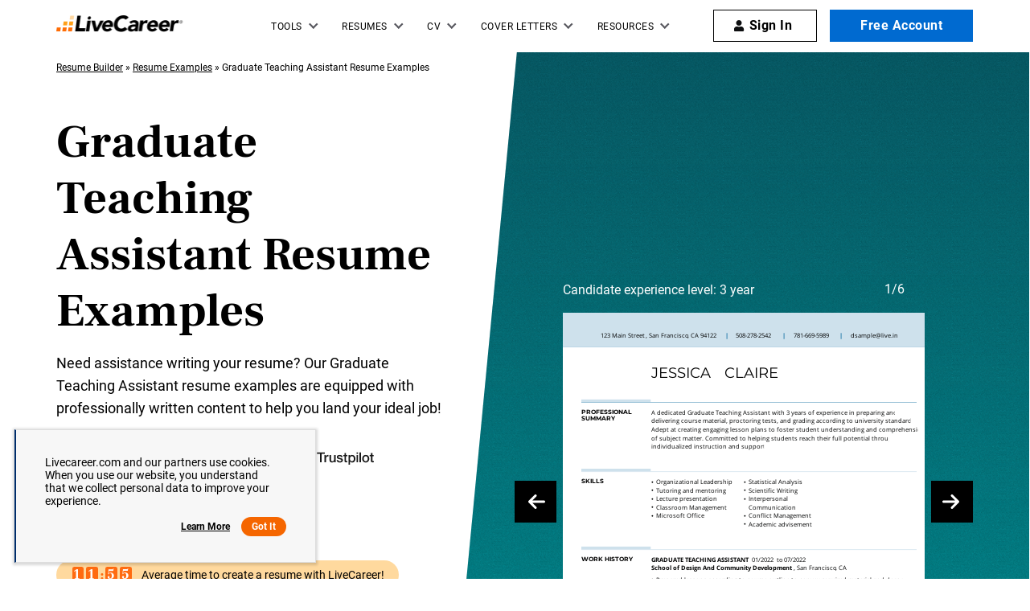

--- FILE ---
content_type: text/html
request_url: https://www.livecareer.com/resume-examples/graduate-teaching-assistant
body_size: 41163
content:
<!DOCTYPE html><html lang="en-US" ><head><meta charset="UTF-8" /><meta name="viewport" content="width=device-width, initial-scale=1" /><meta http-equiv="X-UA-Compatible" content="ie=edge" /> <script>var configUrls = {"ENV":"PROD","ACC_URL":"\/\/accountsv2.livecareer.com","VISITOR_URL":"\/\/assets.livecareer.com\/visitor\/tracking-v11.js","VISITOR_PRCD":"RWZ","VISITOR_FLAG":1,"VISITOR_PORTALCD":"LCA","CCPA_FLAG":1,"CCPACL_FLAG":1,"GDPR_BANNER_TEXT":{"eu":"Livecareer.com uses cookies as well as our third-party affiliates. No personal data is collected through cookies until you opt in to create your resume.","us":"Livecareer.com and our partners use cookies. When you use our website, you understand that we collect personal data to improve your experience."},"GDPR_LEARN_MORE_URL":{"eu":"\/privacy-policy","us":"\/privacy-policy"},"GDPR_LEARN_MORE_TEXT":"Learn more","PREFETCH_PORTAL_DESKTOP_URL":"https:\/\/assets.livecareer.com\/blobcontent\/lca\/scripts\/desktop\/prefetchscript.js","PREFETCH_PORTAL_MOBILE_URL":"https:\/\/assets.livecareer.com\/blobcontent\/lca\/scripts\/mobile\/prefetchscript.js","PREFETCH_BUILDER_RESOURCES_URL":"https:\/\/assets.livecareer.com\/blobcontent\/letter\/common\/scripts\/mpcl_prefetch_next_desktop.prod.js","PREFETCH_BUILDER_RESOURCES_MOBILE_URL":"https:\/\/assets.livecareer.com\/blobcontent\/letter\/common\/scripts\/mpcl_prefetch_next_mobile.prod.js","FRESHCHAT_FLAG":0,"SALESFORCE_FLAG":1,"JOB_SEARCH_EB_API":"https:\/\/www.livecareer.com\/eb","JOB_SEARCH_EB_JS_API":"https:\/\/www.livecareer.com\/jsg","BASE_URL":"https:\/\/www.livecareer.com","GTAG_SEND_TO":"G-TEPPBW8QXP","ASSETS_URL":"https:\/\/assets.livecareer.com"};</script><link href="//fonts.googleapis.com" rel="preconnect" crossorigin><link rel="preload" href="https://fonts.gstatic.com/s/frankruhllibre/v12/j8_36_fAw7jrcalD7oKYNX0QfAnPUwvA9JfGhA.woff2" as="font" type="font/woff" crossorigin="anonymous"><link rel="preload" href="https://fonts.gstatic.com/s/roboto/v30/KFOmCnqEu92Fr1Mu4mxK.woff2" as="font" type="font/woff" crossorigin="anonymous"><link rel="preload" href="https://fonts.gstatic.com/s/roboto/v30/KFOlCnqEu92Fr1MmWUlfBBc4.woff2" as="font" type="font/woff" crossorigin="anonymous"><style>@font-face {font-family: "Frank Ruhl Libre";font-style: normal;font-weight: 400;font-display: swap;src: url(https://fonts.gstatic.com/s/frankruhllibre/v12/j8_w6_fAw7jrcalD7oKYNX0QfAnPW7Dl4Q.woff2) format("woff2");unicode-range: U+0000-00FF, U+0131, U+0152-0153, U+02BB-02BC, U+02C6, U+02DA, U+02DC, U+2000-206F, U+2074, U+20AC, U+2122, U+2191, U+2193, U+2212, U+2215, U+FEFF, U+FFFD;}@font-face {font-family: "Frank Ruhl Libre";font-style: normal;font-weight: 700;font-display:swap;src: url(https://fonts.gstatic.com/s/frankruhllibre/v12/j8_36_fAw7jrcalD7oKYNX0QfAnPUwvA9JfGhA.woff2) format("woff2");unicode-range: U+0000-00FF, U+0131, U+0152-0153, U+02BB-02BC, U+02C6, U+02DA, U+02DC, U+2000-206F, U+2074, U+20AC, U+2122, U+2191, U+2193, U+2212, U+2215, U+FEFF, U+FFFD;}@font-face {font-family: "Roboto";font-style: normal;font-weight: 400;font-display: swap;src: url(https://fonts.gstatic.com/s/roboto/v30/KFOmCnqEu92Fr1Mu4mxK.woff2) format("woff2");unicode-range: U+0000-00FF, U+0131, U+0152-0153, U+02BB-02BC, U+02C6, U+02DA, U+02DC, U+2000-206F, U+2074, U+20AC, U+2122, U+2191, U+2193, U+2212, U+2215, U+FEFF, U+FFFD;}@font-face{font-family:Roboto;font-style:normal;font-weight:700;font-display:swap;src:url(https://fonts.gstatic.com/s/roboto/v30/KFOlCnqEu92Fr1MmWUlfBBc4.woff2) format("woff2");unicode-range:U+0000-00FF,U+0131,U+0152-0153,U+02BB-02BC,U+02C6,U+02DA,U+02DC,U+2000-206F,U+2074,U+20AC,U+2122,U+2191,U+2193,U+2212,U+2215,U+FEFF,U+FFFD}</style><link rel="preload" href="https://assets.livecareer.com/blob/common/scripts/splashMetrics.min.js?v=latest" as="script"><link rel="preload" href="https://assets.livecareer.com/blob/common/scripts/splashEventStream.min.js?v=latest" as="script"><script type = "text/javascript">var userCountry,analyticsConsent,adConsent,seocheck=!0,isIE=/MSIE|Trident/.test(window.navigator.userAgent);function u(e){return/(?:^|\.)?(qa|reg|stg|www)\./i.test(location.hostname)?/^(?:https?:)?\/\//i.test(e)?e:"https://assets.livecareer.com"+("/"===e.charAt(0)?e:"/"+e):e}function loadScript(e){var t=document.createElement("script");return t.setAttribute("type","text/javascript"),t.setAttribute("src",u(e)),document.head.appendChild(t),t}function loadStyle(e){var t=document.head,n=document.createElement("link");return n.type="text/css",n.rel="stylesheet",n.href=u(e),t.appendChild(n),n}function readCookie(e){for(var t=e+"=",n=document.cookie.split(";"),r=0;r<n.length;r++){for(var o=n[r];" "==o.charAt(0);)o=o.substring(1,o.length);if(0==o.indexOf(t))return o.substring(t.length,o.length)}return null}function getUrlParameter(e){for(var t=window.location.href.slice(window.location.href.indexOf("?")+1).split("&"),n=0;n<t.length;n++){var r=t[n].split("=");if(r[0]==e)return r[1]}return""}function look_up_service_call(){var e=new XMLHttpRequest;e.open("GET","/lcapp/ajax-call/ajax_call.php",!0),e.onload=function(){if(this.status>=200&&this.status<400){var e=JSON.parse(this.response);userCountry=e.countryCode.toLowerCase()}else userCountry="us"},e.send()}window.NodeList&&!NodeList.prototype.forEach&&(NodeList.prototype.forEach=Array.prototype.forEach);if(""==(userCountry=getUrlParameter("testcountry").toLowerCase())){for(var nameEQ="testcountry=",ca=document.cookie.split(";"),i=0;i<ca.length;i++){for(var c=ca[i];" "==c.charAt(0);)c=c.substring(1,c.length);0==c.indexOf(nameEQ)&&(userCountry=c.substring(nameEQ.length,c.length))}if(""==userCountry){var x=readCookie("x-georegion");if(null!=x){var t=(x=x.split(","))[1].toLowerCase();userCountry=t}else {var ajaxRequest=new XMLHttpRequest;ajaxRequest.open("HEAD","/lcapp/ajax-call/geo.php",!0),ajaxRequest.send(),ajaxRequest.onreadystatechange=function(){if(this.readyState==this.HEADERS_RECEIVED){var e=ajaxRequest.getResponseHeader("x-geo-header");if(null!=e){var t=(e=e.split(","))[1].split("=")[1].toLowerCase();userCountry=t}else look_up_service_call()}}}}}else document.cookie="testcountry="+userCountry.toUpperCase()+";path=/;domain="+document.domain.slice(document.domain.indexOf(".")).replace(/\//g,"");function cta_click(e="",t=""){setTimeout(function () {return gtag("event","cta_click",{cta_location:t,cta_text:e,send_to:configUrls.GTAG_SEND_TO}),!0}.bind(this), 0);}</script><script type = "text/javascript">function checkXdeviceType(){var device=readCookie("x-device-type"); if (["desktop", "tablet", "mobile"].includes(device)){return device;}else{ return false;}}function checkIsMobile(){var device = checkXdeviceType();if (device === "mobile"){return true;}else{return null==navigator.userAgent.match(/iPad/i)&&/Android|webOS|iPhone|iPad|iPod|BlackBerry|Windows Phone/i.test(navigator.userAgent)}}var isMobile = checkIsMobile();</script><script type="text/javascript">function loadDynamicScriptFileAsync(n, t) { return new Promise(function (i, e) { try { var o = document.createElement("script"); o.src = n, o.onload = i, o.async = null == t || null == t || t, o.onerror = function (n) { e(n, o) }; var r = document.getElementsByTagName("script")[0]; r.parentNode.insertBefore(o, r) } catch (n) { e(n) } }) }

    function InitializeMetricsForPage(e,f,a){(null==a|| void 0==a)&&(a={useDevJs:!1}),(""==a.commonScriptsUrl|| void 0==a.commonScriptsUrl)&&(a.commonScriptsUrl="https://assets.livecareer.com"+"/blob/common"),(""==a.clientEventsAPIUrl|| void 0==a.clientEventsAPIUrl)&&(a.clientEventsAPIUrl=location.protocol+"//"+location.host+"/clientevents");var c=a.commonScriptsUrl+"/scripts/splashEventStream"+(!0==a.useDevJs?"":".min")+".js?v="+(void 0==a.besVer?"latest":a.besVer),d=a.commonScriptsUrl+"/scripts/splashMetrics"+(!0==a.useDevJs?"":".min")+".js?v="+(void 0==a.muVer?"latest":a.muVer),b=[];b.push(loadDynamicScriptFileAsync(c,!0)),b.push(loadDynamicScriptFileAsync(d,!0)),Promise.all(b).then(function(){var b=MetricsUtil.ClassInitializers.getNewConfigurationObject(a.MuCfg);b.Value_PortalCD=e,b.Value_ProductCD=f,b.splashEventsUrl=c,b.useForcePushForAllEvents=void 0==a.useForcePushForAllEvents||a.useForcePushForAllEvents,b.SplashConfig.AjaxDetails.eventsPostEndpointUrl=a.clientEventsAPIUrl+"/"+b.SplashConfig.AjaxDetails.eventsPostEndpointUrl,MetricsUtil.initializeAsync(window,b)})}

    var addParamsData={MuCfg:{enableWebVitals:true}};
    InitializeMetricsForPage("LCA", "RWZ",addParamsData);</script> <script type="text/javascript">var vstrScript = loadScript("//assets.livecareer.com/visitor/tracking-v11.js");
            vstrScript.onload = function () {
                productCd = "RWZ";
                portalCd  = "LCA";
                includeUseragent = true;
                includeGeolocation = false;
                isRewriteConfigured = true;
                try {
                    TS.Track(productCd, portalCd, includeUseragent, includeGeolocation, isRewriteConfigured,"/",true);
                } catch (err) {
                    //console.log("visitor error: "+err)
                }
            };</script><script type="text/javascript">var y = Math.floor((Math.random() * 10) + 1);
            var x = y % 5;
            if (x == 0){loadScript("/lcapp/themes/livecareer/js/wp-lc-nr.js")}</script><link rel="preload" as="image" media="(min-width: 768px)" href="/lcapp/uploads/2024/05/graduate-teaching-assistant-3-year-template-small.svg"><link rel="preload" as="image" href="https://www.livecareer.com/lcapp/themes/livecareer/images/logo.png"> <!-- Search Engine Optimization by Rank Math PRO - https://rankmath.com/ --><title>6 Great Graduate Teaching Assistant Resume Examples | LiveCareer</title><meta name="description" content="Looking for professional Graduate Teaching Assistant resume examples? LiveCareer provides examples with the best format, template and keyword options. View now!"/><meta name="robots" content="follow, index, max-snippet:-1, max-video-preview:-1, max-image-preview:large"/><link rel="canonical" href="https://www.livecareer.com/resume-examples/graduate-teaching-assistant" /><meta property="og:locale" content="en_US" /><meta property="og:type" content="website" /><meta property="og:title" content="6 Great Graduate Teaching Assistant Resume Examples | LiveCareer" /><meta property="og:description" content="Looking for professional Graduate Teaching Assistant resume examples? LiveCareer provides examples with the best format, template and keyword options. View now!" /><meta property="og:url" content="https://www.livecareer.com/resume-examples/graduate-teaching-assistant" /><meta property="og:site_name" content="LiveCareer" /><meta property="og:updated_time" content="2021-05-25T10:14:40-04:00" /><meta property="og:image" content="https://www.livecareer.com/lcapp/uploads/2020/01/MDAA-1173-RN-1200x630.jpg" /><meta property="og:image:secure_url" content="https://www.livecareer.com/lcapp/uploads/2020/01/MDAA-1173-RN-1200x630.jpg" /><meta property="og:image:width" content="1200" /><meta property="og:image:height" content="630" /><meta property="og:image:alt" content="Top-down view of hands holding a professionally formatted resume template on a wooden desk with a laptop." /><meta property="og:image:type" content="image/jpeg" /><meta property="article:published_time" content="2017-05-31T23:59:39-04:00" /><meta property="article:modified_time" content="2021-05-25T10:14:40-04:00" /><meta name="twitter:card" content="summary_large_image" /><meta name="twitter:title" content="6 Great Graduate Teaching Assistant Resume Examples | LiveCareer" /><meta name="twitter:description" content="Looking for professional Graduate Teaching Assistant resume examples? LiveCareer provides examples with the best format, template and keyword options. View now!" /><meta name="twitter:image" content="https://www.livecareer.com/lcapp/uploads/2020/01/MDAA-1173-RN-1200x630.jpg" /><meta name="twitter:label1" content="Time to read" /><meta name="twitter:data1" content="1 minute" /> <script type="application/ld+json" class="rank-math-schema-pro">{"@context":"https://schema.org","@graph":[{"@type":"WebPage","@id":"https://www.livecareer.com/resume-examples/graduate-teaching-assistant#webpage","url":"https://www.livecareer.com/resume-examples/graduate-teaching-assistant","name":"6 Great Graduate Teaching Assistant Resume Examples | LiveCareer","datePublished":"May 31, 2017","dateModified":"May 25, 2021","description":"Looking for professional Graduate Teaching Assistant resume examples? LiveCareer provides examples with the best format, template and keyword options. View now!","inLanguage":"en-US","isPartOf":{"@type":"WebSite","@id":"https://www.livecareer.com/resume-examples/graduate-teaching-assistant#website","url":"https://www.livecareer.com/resume-examples/graduate-teaching-assistant","name":"LiveCareer","inLanguage":"en-US","description":"Get trusted resume help from LiveCareer's professional writing services, expert resume writers, easy-to-use templates, resume examples and more. View now!"},"breadcrumb":{"@id":"https://www.livecareer.com/resume-examples/graduate-teaching-assistant#breadcrumb"},"potentialAction":{"@type":"ReadAction","target":"https://www.livecareer.com/resume-examples/graduate-teaching-assistant"},"speakable":{"@type":"SpeakableSpecification","xpath":["/html/head/title","/html/head/meta[@name='description']/@content"]}},{"@type":"BreadcrumbList","@id":"https://www.livecareer.com/resume-examples/graduate-teaching-assistant#breadcrumb","itemListElement":[{"@type":"ListItem","position":"1","item":{"@id":"https://www.livecareer.com","name":"Resume Builder"}},{"@type":"ListItem","position":"2","item":{"@id":"https://www.livecareer.com/resume-examples","name":"Resume Examples"}},{"@type":"ListItem","position":"3","item":{"@id":"https://www.livecareer.com/resume-examples/graduate-teaching-assistant","name":"Graduate Teaching Assistant Resume Examples"}}]}]}</script> <!-- /Rank Math WordPress SEO plugin --><link rel="preload" href="/lcapp/themes/livecareer/images/featured-in-logos.svg" as="image" media="(min-width: 768px)"><style class="optimize_css_2" type="text/css" media="all">.content-block{display:block}.text-color-1{color:#FFD8A2}.text-color-2{color:#FFA019!important}.text-underlined{text-decoration:underline}.p-lr-20{padding:0 20px}.h2{font-size:4.8rem;line-height:5.8rem;font-weight:700}.joshua-industry-template .optScrlTop{background:#fff;box-shadow:0 0 5px 0 rgb(0 0 0 / 38%);width:52px;height:52px;border-radius:0;color:#000}.joshua-industry-template .optScrlTop p{font-family:'Roboto',sans-serif;font-weight:700;font-size:1.6rem;line-height:1.7rem;right:12px;bottom:6px}.joshua-industry-template .optScrlTop .fa-chevron-up{background:none;width:11px;height:11px;border:solid #000;border-width:3px 3px 0 0;transform:rotate(-45deg);top:-4px}.mvp-static-template .link-breads-sec .breadcrumb{color:#000}.mvp-static-template .link-breads-sec .breadcrumb span{color:#000}.mvp-static-template .link-breads-sec span a{color:#000}.resume-popup{position:fixed;background-color:rgba(0,0,0,.7);left:0;right:0;top:0;bottom:0;padding-top:3rem;z-index:999999;overflow-y:scroll}.resume-popup .pop-contaier{max-width:680px;margin:0 auto;text-align:center}.resume-popup .close-popup{color:#fff;float:right;font-family:cursive;background:#000;position:fixed;transform:rotate(-4deg);right:45px;font-size:2.5rem;border-radius:50%;width:40px;height:40px;text-align:center;line-height:3.5rem;cursor:pointer;border:none}.resume-popup .resume-image{margin-top:3rem}.resume-popup .resume-image img{background-color:#fff}.resume-image .page-num{display:block;font-size:1.4rem;color:#fff;margin:-1rem 0 .5rem}.resume-image .popimage{margin-bottom:4rem}body .white-bg-jt{background:#fff}h2 span[style],.h2 span[style]{color:#000!important;background:linear-gradient(to bottom,transparent 60%,#fbe7cc 60%)}body .sidebarHeader.embeddedServiceSidebarMinimizedDefaultUI,body .embeddedServiceSidebar.layout-docked .dockableContainer,body .embeddedServiceHelpButton .helpButton{right:100px!important;bottom:0!important}.editor-pad{padding-top:60px}.yellow-border{color:#000!important;background:linear-gradient(to bottom,transparent 60%,#fbe7cc 60%)}.container h2{margin-top:0}.container .h2{margin-top:0}.border-top>.container{padding-top:60px;border-top:1px solid #E0E0E0}body .container a:not(.btn){text-decoration:underline}.right-half-gradient-block-slider h1 .plus-icon{font-family:var(--global-font-family);font-weight:500}.hired-by-container.hired-by-banner{position:relative;z-index:98;margin-bottom:-50px}@media (min-width:992px) and (max-width:1024px){.hired-by-container.hired-by-banner{max-width:100%}}@media (max-width:1024px) and (min-width:768px){.hired-by-container.hired-by-banner{order:2;max-width:95%;margin:0 auto -58px auto}}@media only screen and (min-width:992px){body .container a:not(.btn):hover{text-decoration:none}}@media all and (max-width:767px){.resume-popup{padding-left:2rem;padding-right:2rem}.hired-by-container.hired-by-banner{max-width:90%;margin:0 auto -50px auto;order:2}.resume-popup .close-popup{right:12px;top:12px}.resume-image .popimage{height:433px}.resume-popup .pop-contaier .btn-primary{min-width:230px}.joshua-industry-template{padding-top:57px}.editor-pad{padding-top:50px}.h2{font-size:3.6rem;line-height:4.6rem}.mvp-static-template a.zoom{display:none}.banner-tilt-green .cv-template-glide.glide--carousel{opacity:0;visibility:hidden}.mvp-static-template .full-slider-mobile.banner-tilt-green,.mvp-static-template .stm_multi_col_img.similar-resume{padding-left:20px;padding-right:20px}}.right-half-gradient-block-slider .glide__track{overflow:hidden;position:relative}.right-slider-wrap .glide__slides{display:flex;margin:0;padding:0}.right-half-gradient-block-slider .glide__slide{list-style-type:none;padding:0 6rem}.right-slider-wrap{width:45%;z-index:9;padding-top:8rem}.right-half-gradient-block-slider{background:#f7f7f7;position:relative}.right-half-gradient-block-slider .col-wrap .col:first-child{width:100%;display:flex;align-items:center;flex-wrap:wrap;justify-content:space-between}.right-half-gradient-block-slider .intro-content{width:43%}.right-half-gradient-block-slider .img-cta-wrap{position:relative}.right-half-gradient-block-slider .img-cta-wrap img{display:block;margin-top:42px;background:#fff}.right-half-gradient-block-slider .res_name{position:absolute;top:-40px;color:#FFF;font-size:1.6rem;line-height:2.4rem}.right-half-gradient-block-slider .img-cta-wrap .btn{display:block;position:absolute;bottom:20px;left:50%;transform:translateX(-50%);width:280px;min-width:unset}.right-half-gradient-block-slider .arrow-wrap .prev{left:0}.right-half-gradient-block-slider .arrow-wrap .prev,.right-half-gradient-block-slider .arrow-wrap .next{position:absolute;top:50%}.right-half-gradient-block-slider .arrow-wrap .next{right:0}.right-half-gradient-block-slider .glide_arrow{width:52px;height:52px;background:#000;border:none;cursor:pointer}.right-half-gradient-block-slider .glide_arrow span{display:block;height:100%;position:relative}.right-half-gradient-block-slider .glide_arrow span:before{background-image:url("data:image/svg+xml,%3C%3Fxml version='1.0' %3F%3E%3Csvg viewBox='0 0 448 512' fill='%23fff' xmlns='http://www.w3.org/2000/svg'%3E%3Cpath d='M438.6 278.6l-160 160C272.4 444.9 264.2 448 256 448s-16.38-3.125-22.62-9.375c-12.5-12.5-12.5-32.75 0-45.25L338.8 288H32C14.33 288 .0016 273.7 .0016 256S14.33 224 32 224h306.8l-105.4-105.4c-12.5-12.5-12.5-32.75 0-45.25s32.75-12.5 45.25 0l160 160C451.1 245.9 451.1 266.1 438.6 278.6z'/%3E%3C/svg%3E")}.right-half-gradient-block-slider .glide_arrow span:before{content:"";position:absolute;top:50%;left:50%;transform:translate(-50%,-50%);width:24px;height:24px;background-repeat:no-repeat}.right-half-gradient-block-slider .glide_arrow.prev span:before{transform:translate(-50%,-50%) rotate(180deg)}.right-slider-wrap.glide-number .glide-number{font-size:1.6rem;line-height:1.7rem;display:inline-block;color:#fff;position:absolute;top:4px}.accountant .link-breads-sec .breadcrumb span{color:#000}.accountant .link-breads-sec span a{color:#000;cursor:pointer;font-weight:300;text-decoration:underline}.resume-banner-exp .dese-center{box-shadow:0 2px 9px 1px #00000029;background:#fff;padding:30px 80px;width:100%;position:relative;z-index:98;margin-bottom:-50px;border-radius:150px}.right-half-gradient-block-slider.resume-banner-exp{background:#fff}.resume-banner-exp .featured-in-part{display:flex;align-items:center;justify-content:center;gap:71px}.featured-in-part .brand-label{font-weight:700}.right-half-gradient-block-slider.resume-banner-exp{margin-bottom:90px}.resume-banner-exp .author-banner-block{font-size:1.6rem;line-height:3rem}.right-half-gradient-block-slider.resume-banner-exp h1{margin:0 0 1.6rem}.right-half-gradient-block-slider.resume-banner-exp .img-cta-wrap img{height:100%}.resume-banner-exp .author-banner-block{display:flex;justify-items:center;align-items:flex-start}.resume-banner-exp .jt-authors img{max-width:40px;border-radius:50%;margin-right:12px;margin-top:8px}.resume-banner-exp .cta-btn-div{margin-bottom:32px}.resume-banner-exp .right-slider-wrap{padding-top:0}.resume-banner-exp .col-wrap{padding-top:47px}.right-half-gradient-block-slider.resume-banner-exp .intro-content{padding-top:30px;align-self:flex-start}.right-half-gradient-block-slider.resume-banner-exp .col-wrap .col:first-child{align-items:flex-end}.img-cta-wrap::after{content:"";background:linear-gradient(180deg,rgba(0,0,0,.0001) 0%,rgba(0,0,0,.148913) 100%);position:absolute;bottom:0;left:0;right:0;height:37px}.resume-banner-exp .jt-authors{padding-bottom:30px}.right-half-gradient-block-slider.resume-banner-exp:before{background:linear-gradient(180deg,rgba(0,99,112,.977216) 0%,#019ba1 100%)}.right-half-gradient-block-slider.resume-banner-exp .img-cta-wrap .btn{z-index:2}@media (min-width:768px){.resume-banner-exp .featured-in-part .picture-wrapper{display:inline-flex}.right-half-gradient-block-slider .img-cta-wrap img{min-width:380px;width:100%}.right-half-gradient-block-slider.resume-banner-exp .img-cta-wrap .btn{display:none}.right-half-gradient-block-slider.resume-banner-exp .img-cta-wrap:hover .btn{display:block}.right-slider-wrap .accountant-glide{visibility:hidden}.right-slider-wrap .accountant-glide.glide--carousel{visibility:visible}}@media only screen and (min-width:992px){.right-half-gradient-block-slider.resume-banner-exp:after{width:56%}.right-half-gradient-block-slider.resume-banner-exp:before{width:56%}.resume-banner-exp .right-slider-wrap{width:50%}}@media (min-width:992px) and (max-width:1024px){.resume-banner-exp .featured-in-part p.mb-0{width:130px;margin:auto;text-align:center}}@media (min-width:1400px){.intro-content .content-lg,.intro-content h1+p{padding-right:20px}}@media (max-width:992px){.right-half-gradient-block-slider.resume-banner-exp .intro-content{order:1}.resume-banner-exp .dese-center{order:2;padding:20px;max-width:95%;margin:0 auto -58px auto}.resume-banner-exp .right-slider-wrap{order:3;padding-top:106px}.resume-banner-exp .featured-in-part{gap:16px;flex-direction:column;padding:0 20px}.featured-in-part .picture-wrapper img{max-height:55px}.right-half-gradient-block-slider.resume-banner-exp{margin-bottom:10px}.right-half-gradient-block-slider.resume-banner-exp h1,.resume-banner-exp .content-lg,.resume-banner-exp .cta-btn-div{text-align:left}}@media (min-width:376px) and (max-width:450px){.right-slider-wrap{padding:5rem 5rem 0}.right-half-gradient-block-slider .img-cta-wrap .btn{margin-left:-20px}.right-slider-wrap .accountant-glide{min-width:300px}}@media (max-width:767px){.resume-banner-exp h1{font-size:4.8rem;line-height:6rem}.resume-banner-exp .col-wrap{padding-top:32px}.resume-banner-exp .content-lg{text-align:left;margin-bottom:24px}.resume-banner-exp .author-banner-block{text-align:left}.resume-banner-exp .dese-center{max-width:90%;margin:0 auto -78px auto}.resume-banner-exp .right-slider-wrap{padding-top:100px}.resume-banner-exp .btn-primary{min-width:100%}.resume-banner-exp .right-slider-wrap:after{opacity:.7;transform:rotate(-180deg)}.resume-banner-exp .right-slider-wrap{padding-left:10px;padding-right:10px}.right-half-gradient-block-slider.resume-banner-exp .arrow-wrap{padding:0 4rem}}.resume-banner-exp.build-time-odometer .section-counter{text-align:left;position:relative;margin-top:18px}.resume-banner-exp.build-time-odometer .section-counter.bottom-pill{margin-top:32px}.resume-banner-exp.build-time-odometer .section-counter .counter-box{position:relative;cursor:pointer;max-width:300px;display:inline-block;text-align:center;color:#fff;background-color:#cceff0;padding:9px 18px;border-radius:92px;overflow:hidden;margin-bottom:8px;height:auto}.resume-banner-exp.build-time-odometer .section-counter.orange-background .counter-box{background-color:#ffd99e}.resume-banner-exp.build-time-odometer .section-counter .collapse-section-counter.counter-box{max-width:100%}.resume-banner-exp.build-time-odometer .section-counter .counter-text{padding-left:16px;color:#000;max-width:calc(100% - 34px);visibility:visible;opacity:1;height:auto;line-height:1.5rem;font-size:14px;margin-bottom:0;overflow:hidden}@media (min-width:360px){.resume-banner-exp.build-time-odometer .section-counter .counter-box{height:48px}.resume-banner-exp.build-time-odometer .section-counter .counter-text{height:30px}.resume-banner-exp.build-time-odometer .section-counter .collapse-section-counter.counter-box{max-width:300px}.resume-banner-exp.build-time-odometer .section-counter.bottom-pill{margin-top:24px}.resume-banner-exp.build-time-odometer .bottom-pill .counter-box{margin-bottom:16px}.resume-banner-exp.build-time-odometer .cta-btn-div{margin-bottom:24px}}@media (min-width:768px){.resume-banner-exp.build-time-odometer .section-counter .counter-box,.resume-banner-exp.build-time-odometer .section-counter .counter-text{transition:all 0.6s linear}.resume-banner-exp.build-time-odometer .section-counter .counter-box{max-width:113px}.resume-banner-exp.build-time-odometer .section-counter .counter-text{max-width:0;visibility:hidden;opacity:0}.resume-banner-exp.build-time-odometer .section-counter .collapse-section-counter .counter-text{max-width:calc(100% - 34px);visibility:visible;opacity:1}}@media (min-width:992px){.resume-banner-exp.build-time-odometer .section-counter .counter-box{padding:8px 18px;height:36px}.resume-banner-exp.build-time-odometer .section-counter .counter-text{height:15px;padding-left:12px}.resume-banner-exp.build-time-odometer .section-counter .collapse-section-counter.counter-box{max-width:432px}.resume-banner-exp.build-time-odometer .bottom-pill .counter-box{margin-bottom:18px}.resume-banner-exp.build-time-odometer .section-counter.bottom-pill{margin-top:32px}.resume-banner-exp.build-time-odometer .cta-btn-div{margin-bottom:32px}}.build-time-odometer .odometer,.build-time-odometer .odometer{position:relative}.build-time-odometer .odometer .odometer-digit,.build-time-odometer .odometer .odometer-digit{position:relative}.build-time-odometer .odometer .odometer-digit .odometer-digit-spacer,.build-time-odometer .odometer .odometer-digit .odometer-digit-spacer{visibility:hidden}.build-time-odometer .odometer .odometer-digit .odometer-digit-inner,.build-time-odometer .odometer .odometer-digit .odometer-digit-inner{text-align:left;display:block;position:absolute;top:9%;left:-1px;right:0;bottom:0;overflow:hidden}.build-time-odometer .odometer .odometer-digit .odometer-ribbon,.build-time-odometer .odometer .odometer-digit .odometer-ribbon{display:block}.build-time-odometer .odometer .odometer-digit .odometer-ribbon-inner,.build-time-odometer .odometer .odometer-digit .odometer-ribbon-inner{display:block}.build-time-odometer .odometer .odometer-digit .odometer-value,.build-time-odometer .odometer .odometer-digit .odometer-value{display:block;transform:translateZ(0);font-weight:900}.build-time-odometer .odometer .odometer-digit .odometer-value.odometer-last-value,.build-time-odometer .odometer .odometer-digit .odometer-value.odometer-last-value{position:absolute}.build-time-odometer .odometer.odometer-animating-up .odometer-ribbon-inner,.build-time-odometer .odometer.odometer-animating-up .odometer-ribbon-inner{transition:transform 2s}.build-time-odometer .odometer.odometer-animating-up.odometer-animating .odometer-ribbon-inner,.build-time-odometer .odometer.odometer-animating-up.odometer-animating .odometer-ribbon-inner{transform:translateY(-100%)}.build-time-odometer .odometer.odometer-animating-down .odometer-ribbon-inner,.build-time-odometer .odometer.odometer-animating-down .odometer-ribbon-inner{transform:translateY(-100%)}.build-time-odometer .odometer.odometer-animating-down.odometer-animating .odometer-ribbon-inner,.build-time-odometer .odometer.odometer-animating-down.odometer-animating .odometer-ribbon-inner{transition:transform 2s;transform:translateY(0)}.build-time-odometer .section-counter .counter-box .progress-odometer{display:flex;align-items:center;justify-content:space-between;text-align:left}.build-time-odometer .section-counter .time-sec-seperator{margin-right:0;font-weight:900;color:#2f6b8f;font-size:1.75rem;font-family:"Work Sans"}.build-time-odometer .section-counter.orange-background .time-sec-seperator{color:#ff6b10}.build-time-odometer .section-counter .digit-block{padding:0 0 0 1px;display:inline-flex;margin-right:0;border-radius:2.4px;background-color:#006370;width:14.83px;height:20px;justify-content:center;align-items:center;font-family:"Frank Ruhl Libre",serif;font-size:1.75rem;line-height:2rem;margin:0 1.5px;font-weight:700}.build-time-odometer .section-counter.orange-background .digit-block{background-color:#ff6b10}.resume-banner-exp.build-time-odometer .section-counter .counter-count{white-space:nowrap;display:flex;align-items:center;height:20px}.resume-banner-exp.build-time-odometer .section-counter .digit-block:last-child{margin-right:0}@media(min-width:992px) and (max-width:1024px){.right-half-gradient-block-slider .glide__slide{padding:0}body .how-to-choose-name h6~ul,body .heading-five~ul,.how-to-choose-name h5~ul{bottom:0}body .how-to-choose-name h6,body .heading-five,.how-to-choose-name h5{bottom:90px}body .how-to-choose-name{padding-bottom:128px}}@media only screen and (max-width:991px){.right-half-gradient-block-slider .container{margin:0;padding:0;width:100%}.right-half-gradient-block-slider h1{text-align:center}.right-slider-wrap{position:relative;padding:5rem 3rem 0}.right-half-gradient-block-slider .intro-content{padding:4rem 2rem 0}.right-slider-wrap,.right-half-gradient-block-slider .res_name{text-align:center;width:100%}.right-half-gradient-block-slider .col-wrap .col:first-child{flex-direction:column}.right-slider-wrap:after{width:100%;top:0;height:100%;right:0;background-image:url(/lcapp/themes/livecareer/images/grain-texture.png);content:'';position:absolute;opacity:.4;z-index:-1}.right-slider-wrap:before{content:"";background:linear-gradient(180deg,rgba(0,99,112,.98) 0%,#019BA1 54%);width:100%;top:0;height:100%;right:0;position:absolute;z-index:-1}.right-half-gradient-block-slider .arrow-wrap{position:absolute;top:-3%;padding:0 2rem;z-index:9;width:100%;display:flex;justify-content:space-between}.right-half-gradient-block-slider .arrow-wrap .prev{left:unset}.right-half-gradient-block-slider .arrow-wrap .prev,.right-half-gradient-block-slider .arrow-wrap .next{position:static;top:unset}.right-half-gradient-block-slider .arrow-wrap .next{right:unset}.right-half-gradient-block-slider .glide_arrow{background:transparent}.right-slider-wrap.glide-number .glide-number{right:initial;text-align:center;z-index:9}.right-half-gradient-block-slider .glide_arrow{width:auto}.right-slider-wrap .glide__slides{margin-top:4rem}}@media only screen and (max-width:767px){.right-slider-wrap .accountant-glide{min-height:300px}.right-half-gradient-block-slider .intro-content{width:100%}.right-half-gradient-block-slider .col-wrap{text-align:center}.right-half-gradient-block-slider .img-cta-wrap .btn{left:initial;transform:none;margin-left:-25px;width:120%}.right-half-gradient-block-slider .img-cta-wrap .btn{left:50%;bottom:-10px;transform:translate(-50%,-50%);width:calc(100% - 24px);min-width:calc(100% - 24px);margin-left:unset}.right-half-gradient-block-slider .glide__slide{padding:0 20px;min-height:300px;width:100%;flex-shrink:0}.right-half-gradient-block-slider .intro-content h1:before{content:'';display:table;clear:both}.right-half-gradient-block-slider .intro-content .content-lg:before{content:'';display:table;clear:both}}@media only screen and (max-width:361px){.right-half-gradient-block-slider .res_name{font-size:1.4rem}}@media only screen and (min-width:992px){.right-slider-wrap.glide-number .glide-number{right:15%}.right-half-gradient-block-slider:after{width:53%;top:0;height:100%;right:0;clip-path:polygon(25% -125%,100% 0%,100% 100%,0% 100%);background-image:url(/lcapp/themes/livecareer/images/grain-texture.png);content:'';position:absolute;z-index:1;opacity:.4}.right-half-gradient-block-slider:before{content:"";background:linear-gradient(180deg,rgba(0,99,112,.98) 0%,#019BA1 54%);width:53%;top:0;height:100%;right:0;clip-path:polygon(25% -125%,100% 0%,100% 100%,0% 100%);position:absolute}.right-half-gradient-block-slider h1{margin:0 0 4rem}}@media(min-width:991px) and (max-width:1200px){.right-half-gradient-block-slider{padding-top:4rem}}@media only screen and (min-width:1280px){.right-half-gradient-block-slider .intro-content{padding-top:10rem}}@media only screen and (min-width:1366px){.right-half-gradient-block-slider .intro-content{padding-top:10rem}}@media(min-width:1600px){.right-half-gradient-block-slider{min-height:640px}}@media(min-width:767px) and (max-width:991px){.right-half-gradient-block-slider .col-wrap .col:first-child{width:100%}.right-half-gradient-block-slider .intro-content,.right-half-gradient-block-slider .glide__track{width:750px}.right-half-gradient-block-slider .glide__slide,.right-half-gradient-block-slider .arrow-wrap{top:-2%;padding:0 10rem}.right-half-gradient-block-slider .arrow-wrap .prev{left:unset}.right-half-gradient-block-slider .arrow-wrap .prev,.right-half-gradient-block-slider .arrow-wrap .next{position:static;top:unset}.right-half-gradient-block-slider .arrow-wrap .next{right:unset}}@media (min-width:991px) and (max-width:1200px){.exp-upload-button.cta-cover .btn-primary:first-child{margin-right:20px}.exp-upload-button .btn.btn-primary.btn-blue{margin:20px 0 0 0}}@media (min-width:1200px) and (max-width:1600px){.exp-upload-button.cta-cover .btn-primary{min-width:230px}}.bullet-list{margin:0;padding-left:15px}.bullet-list li{padding-left:20px;line-height:2.8rem;list-style:none;margin-bottom:10px;position:relative}.bullet-list li:before{position:absolute;content:"";width:4px;height:4px;left:0;top:13px;border-radius:100%;background:#000}.numbered-list{padding:0;margin:0;list-style:none;counter-reset:num-list;padding:40px}.numbered-list>li{margin-bottom:2rem;position:relative;padding:0 0 0 45px}.numbered-list>li:before{content:counter(num-list)'.';counter-increment:num-list;width:28px;height:28px;display:flex;border-radius:50%;color:#000;font-size:1.8rem;justify-content:center;align-items:center;font-weight:600;position:absolute;left:0;top:0}.green-colored-number-list>li:before{content:counter(num-list);background-color:#D0ECD2;border-radius:50%;color:#02883A;font-size:1.6rem;line-height:1.7rem;height:3rem;width:3rem}.red-cross-list{list-style:none}.red-cross-list li{padding-left:4rem;position:relative}.jt-loaded .red-cross-list li:before{background:url(/lcapp/themes/livecareer/images/red-cross.png)no-repeat;background-size:100% auto}.red-cross-list li:before{content:"";position:absolute;top:0;left:0;background-size:100% auto;width:29px;height:29px}.link-circle{font-size:1.6rem;background:#F7F7F7;display:inline-block;border-radius:50px;padding:7px 15px 8px;font-weight:100;margin:0 10px 15px 0;text-decoration:none!important}.list-with-bg{background:#F7F7F7;border-radius:8px;padding:30px 20px 30px 50px}.list-with-bg li{font-size:2.2rem;font-weight:700;line-height:2.8rem;margin-bottom:10px}.stm_editor .link{text-decoration:none}.stm_editor.grey-box-wrapper .space-around-box.d-flex.space-between{justify-content:space-between}.stm_editor.grey-box-wrapper .space-around-box.d-flex.space-between ul{width:50%}.stm_editor.grey-box-wrapper .space-around-box.d-flex.space-between ul li{color:#000;font-family:Roboto;font-size:1.8rem;letter-spacing:0;line-height:2.8rem;padding-left:15px;margin-bottom:5px}.stm_editor.grey-box-wrapper .space-around-box.d-flex.space-between ul li::marker{font-size:1.6rem;color:#000000c2}.grey-bg.space-around-box li{font-size:1.8rem;letter-spacing:0;line-height:2.8rem;padding-left:15px;margin-bottom:5px}.grey-bg.space-around-box.check-icon-list li{position:relative;list-style:none}.grey-bg.space-around-box.check-icon-list li:before{content:'';width:25px;height:25px;position:absolute;top:3px;left:-25px;border-radius:50%;opacity:1}.jt-loaded .grey-bg.space-around-box.check-icon-list li:before{background-image:url(/lcapp/uploads/2023/01/orange-check.png);background-repeat:no-repeat;background-position:center}.step-heading.step-wrapper .big-h3-heading{font-size:3.6rem;line-height:4.6rem}.grey-bg.space-around-box .numbered-list li{padding-left:40px}.grey-bg.space-around-box{font-size:1.6rem;color:#000000c2}.stm_editor .more-tips-text li{color:#000;font-family:Roboto;font-size:1.8rem;letter-spacing:0;line-height:2.8rem;padding-left:15px;margin-bottom:5px}.stm_editor .more-tips-text li::marker{font-size:1.6rem;color:#000000c2}.stm_editor .main-head-h4{font-size:4.8rem;line-height:5.8rem;font-weight:700;margin:40px 0}.stm_editor .center-h5{font-size:4.8rem;line-height:5.8rem;font-weight:700;text-align:center;margin:40px 0}.stm_editor .step-block .steps-h6{font-size:3.6rem;font-weight:700;line-height:4.6rem;margin-top:0;margin-bottom:3rem}.stm_editor h3.center-h3-head{font-size:4.8rem;line-height:5.8rem;font-weight:700;text-align:center;margin-bottom:39px;margin-top:0}.hobbies-versus{text-align:left}.pi-hobies-col{margin-bottom:30px;background-color:#F7F7F7;padding:34px 40px;border-radius:8px;-ms-flex-preferred-size:48%;flex-basis:48%}.pi-hobbies-wrap{display:-webkit-box;display:-ms-flexbox;display:flex;-ms-flex-flow:wrap;flex-flow:wrap;-webkit-box-pack:justify;-ms-flex-pack:justify;justify-content:space-between}.pi-hobbies-head{margin-bottom:20px;font-size:2.8rem;font-weight:700;line-height:3.8rem}.pi-hobies-sub{margin-bottom:8px;font-size:1.8rem;line-height:2.8rem;font-weight:700}.pi-hobies-col ul{margin-top:0;margin-bottom:0;padding-left:15px}.toc-tb{color:#000;letter-spacing:.56px;font-size:1.8rem}.grey-box-img{position:relative;background-color:#F7F7F7;border-radius:8px;padding:40px 40px;align-items:center;display:flex;text-align:left;margin-bottom:20px}.grey-box-img::before{content:"";background:url(/lcapp/uploads/2023/03/tipicon-img.png) no-repeat;background-position:center;width:74px;height:74px;display:block;background-repeat:no-repeat;background-size:cover;margin-right:30px}.greybox-inner{font-size:1.8rem;font-weight:700;line-height:2.8rem}.space-grey-list{border-radius:8px;padding:20px}.space-grey-list ul,.space-grey-list ol{margin:0}.space-grey-list ol li::marker{font-weight:700}.space-grey-list ol li{padding-left:10px}.sec-com-blade.p-tb-50{padding-top:8rem}body .stm_editor ul.span-email li a{margin-left:30px}.sec-com-blade .hobbies-rs-img{background:#D8F0F2;padding:50px 60px;border-radius:8px;margin-bottom:30px}.space-grey-list ul li .nametext{margin-right:20px;width:130px;display:inline-block}.emailtext{padding-left:26px}.greybg-li{padding:30px 46px}.greybg-li ul{padding-left:26px}.greybg-li ul li{padding-left:5px}.greenbg-img{padding:40px;background:#D8F0F2;margin-bottom:40px;text-align:center}.greenbg-img img{background-color:#fff;width:100%}.rsf-head{font-size:2.8rem;line-height:4.6rem;font-weight:700}.brandtoc-head{font-weight:600;font-size:1.6rem;margin-bottom:25px;display:inline-block}.grey-box-wrapper .content-toc .tocbox-white{padding:60px 100px;background-color:#fff}.checklist-spac{padding:60px 100px;border-radius:8px}.checklist-spac ul li:last-child{margin-bottom:0}.green-white-bg{background-color:#fff;padding:30px 60px}.green-white-bg p{font-size:2.2rem;line-height:3.4rem}.green-white-bg .gw-head{font-weight:700}.greybox-anchor{background:#F7F7F7;border-radius:8px;padding:30px 40px;display:flex;align-items:center;margin-bottom:30px}.greybox-anchor .col-inn{padding-left:24px}.jt-loaded .grey-box-img.redcross-icon::before{content:"";background:url(/lcapp/uploads/2023/04/SadCopy.png) no-repeat;width:160px}.jt-loaded .grey-box-img.warning-image::before{content:"";background:url(/lcapp/uploads/2023/04/Warning.png) no-repeat;width:80px}.greenbg-img.gw-img{text-align:left;border-radius:8px}.grey-box-img.redcross-icon .greybox-inner{font-weight:400}.dese-center.logo-brand-center .brand-label{font-size:1.6rem;line-height:2.4rem}.dese-center.logo-brand-center{padding-bottom:50px}.grey-bg.new-list ul{list-style-type:disc}.grey-bg.new-list ul,.grey-bg.newlist-work ul li{list-style-type:disc}.grey-bg.new-list ul li:not(:last-child){margin-bottom:20px}.btm-numb.top-tenlist .desc ol li .grey-bg.new-list ul li:last-child{margin-bottom:0}.content_wrapper.protips-c h3,.content_wrapper.protips-c p{color:#000;font-size:1.8rem}.content_wrapper.protips-c h3{font-weight:700;margin-bottom:8px}.content_wrapper.protips-c{padding-left:18px}.btm-numb.top-tenlist .desc ol li .grey-bg.new-list ul li,.btm-numb.top-tenlist .desc ol li .grey-bg.newlist-work ul li{padding-left:5px;margin-bottom:20px}.grey-bg .headtoc-color{color:#000}.btn.btn-primary.cvl-btn{min-width:350px}.btn.btn-primary.vre-btn{width:290px}.w-750.mid-pera-col{padding-bottom:30px}.msword-resume-head ul{padding:0}.msword-resume-head ul li{color:#000;font-family:Roboto;font-size:1.8rem;letter-spacing:0;line-height:2.8rem;list-style:none;position:relative;display:flex;align-items:center}.msword-resume-head ul li::before{content:'';position:absolute;background:#00B1B4;height:120px;width:1px;top:0;left:26px;z-index:1}.msword-resume-head .numberlist{display:block;height:50px;width:50px;background:#006370;text-align:center;color:#fff;font-size:2.5rem;line-height:5rem;font-weight:700;border-radius:50%;margin-right:20px;position:relative;z-index:2}.msword-resume-head .datalist{display:block;width:85%;font-weight:700}.msword-resume-head{background:#F7F7F7;padding:40px;border-radius:8px}.msword-resume-head ul li:not(:last-child){margin-bottom:55px}.msword-resume-head ul li:last-child::before{content:unset}.msword-resume-tem-list{margin-bottom:30px}.skill-list-number.resume-smry-list ul{text-align:left}.skill-list-number.resume-smry-list ul li{font-weight:400;position:relative;padding-left:34px}.skill-list-number.resume-smry-list ul li:not(:last-child){margin-bottom:20px}.skill-list-number.resume-smry-list ul li::before{content:"";width:14px;position:absolute;left:0;top:8px;height:11px;object-fit:cover}.jt-loaded .skill-list-number.resume-smry-list ul li::before{background:url(/lcapp/uploads/2023/04/check-icon.svg) no-repeat}.skill-with-icon.resume-smry-desc .skill-green-data a{color:#fff}.rs-small-head{font-size:2.8rem;line-height:3.8rem;margin-bottom:20px}.content_wrapper.protips-stm h3,.content_wrapper.protips-stm p{color:#000;font-size:1.8rem}.content_wrapper.protips-stm{padding-left:0}.content_wrapper.protips-stm h3{font-weight:700;margin-bottom:4px;margin-top:0;font-family:'Roboto',sans-serif;line-height:2.8rem}.content_wrapper.protips-stm .tip-font-update{font-weight:700;margin-bottom:4px;margin-top:0;font-family:'Roboto',sans-serif;line-height:2.8rem;color:#000;font-size:1.8rem}.headtoc-font{font-size:1.8rem;color:#000}.grey-bg.list-grey-data{padding:20px;border-radius:8px}.grey-bg.list-grey-data ul{margin:0;padding-left:20px}.grey-bg.list-grey-data ul li{padding-left:5px}.grey-bg.list-grey-data ul li:not(:last-child){margin-bottom:10px}.grey-box-wrapper .grey-bg.protips-stm-flex .icon_wrapper img{max-width:60px}.full-slider .blade-text .word-slider-para p{margin:auto;max-width:890px;font-size:1.8rem;line-height:2.8rem}.skill-example-heading.resume-headline-head .example-data h3{font-family:'Roboto',sans-serif}.list-grey-data.headline-list{padding:30px}.skill-example-heading.resume-headline-head .skill-example-heading a{padding-right:7px}.skill-example-heading.resume-headline-head .exmaple-img{display:flex;align-items:center}.grey-bg.greybg-li.joblist{padding:30px}.grey-bg.greybg-li.joblist ul{margin:0}.ss-cover-btn .btn{min-width:300px}.b-pera{font-size:2.4rem}.headingul-img li h3{margin:0;font-size:1.8rem;line-height:2.8rem;margin-bottom:10px;font-weight:700;font-family:'Roboto',sans-serif}.headingul-img li{position:relative;list-style:none;padding-left:24px}.jt-loaded .headingul-img li::before{background-image:url(/lcapp/uploads/2023/01/orange-check.png)}.headingul-img li::before{content:'';width:30px;height:30px;position:absolute;left:-18px;border-radius:50%;opacity:1;background-repeat:no-repeat;background-position:center;background-size:cover}.greenbg-img.green-yellow-pera .green-white-bg{padding:40px}.green-yellow-pera .jobad-head{font-size:3.6rem;font-weight:600;line-height:3.4rem;padding:0;margin-bottom:10px}.green-yellow-pera ul li{font-size:2.2rem;line-height:3.4rem}.green-yellow-pera ul{padding-left:28px}.green-yellow-pera ul li:not(:last-child){margin-bottom:10px}.green-yellow-pera p span,.green-yellow-pera ul li span{font-weight:600}.green-yellow-pera .jobad-header{border-bottom:1.5px solid #B9B9B980;margin-bottom:20px}.greenbg-cta{position:relative;border-radius:8px}.greenbg-cta .build-btn-cta{display:none;justify-content:center;align-items:center;position:absolute;top:0;left:0;background:#ffffff75;height:100%;width:100%}@media only screen and (min-width:992px){.greenbg-cta:hover .build-btn-cta{display:flex}}.greenbg-cta.no-overlay{margin-bottom:50px}.greenbg-cta.no-overlay .greenbg-img{margin-bottom:30px}.greenbg-cta.no-overlay .build-btn-cta{background:transparent;top:500px;left:50%;height:50px;transform:translateX(-50%)}.greenbg-cta.no-overlay .greenbg-img{border-radius:8px}@media only screen and (min-width:992px){.greenbg-cta:hover .build-btn-cta{display:flex;text-decoration:none}}h3.title-popular-resume{text-align:center;font-family:Roboto;font-size:2.8rem;line-height:3.8rem;margin:50px 0 20px}h3.title-popular-resume:first-child{margin:40px 0 20px}.grey-bg.list-grey-data .right-font-list{display:flex}.grey-bg.list-grey-data .right-font-list div{width:25%;padding-right:10px}.ul-li-checklist ul,.two-column-ul-li-checklist ul,.check-tick-list ul{padding:0;list-style:none;margin:0}.ul-li-checklist ul li,.two-column-ul-li-checklist ul li,.check-tick-list ul li{position:relative;padding-left:40px}.ul-li-checklist ul li:not(:last-child),.two-column-ul-li-checklist ul li:not(:last-child),.check-tick-list ul li:not(:last-child){margin-bottom:20px}.ul-li-checklist ul li::before,.two-column-ul-li-checklist ul li::before,.check-tick-list ul li::before{content:"";display:inline-block;position:absolute;left:9px;top:4px;transform:rotate(45deg);height:11px;width:5px;border-bottom:2px solid #02883A;border-right:2px solid #02883A;z-index:1}.ul-li-checklist ul li::after,.two-column-ul-li-checklist ul li::after,.check-tick-list ul li::after{background-color:#D8F0F2;content:"";top:0;left:0;width:25px;height:25px;border-radius:50%;position:absolute;z-index:0}.two-column-ul-li-checklist ul li{width:49%;display:inline-block;vertical-align:top}.two-column-ul-li-checklist .btn{margin-top:50px}.check-tick-list{background:#fff;padding:40px 35px;border-radius:8px;margin:auto;width:438px}.ul-li-checklist ul li::before,.two-column-ul-li-checklist ul li::before{border-bottom:2px solid #02883A;border-right:2px solid #02883A}.ul-li-checklist ul li::after,.two-column-ul-li-checklist ul li::after{background-color:#D0ECD2}.re-check-work .check-data.font-bold{font-size:2.4rem;font-weight:600;line-height:3.4rem}.greybox-text-wrapper{background-color:#f7f7f7;padding:40px;border-radius:8px;margin-bottom:20px}.greybox-text-wrapper .greybox-content{background-color:#fff;padding:40px;border:.69px solid #B9B9B9}.greybox-content .greybox-heading{font-size:2.4rem;font-weight:600;line-height:3.4rem}.greybox-content ul{margin:0;padding:0;padding-left:26px;margin-bottom:20px}.greybox-content ul li:not(:last-child){margin-bottom:10px}.greenbg-img.green-pad20{padding:20px}.greenbg-img.gw-img.green-pad20 .white-back-list{background-color:#fff;padding:20px 30px}.greenbg-img.green-pad20 ul{padding:0;margin:0;padding-left:16px}.greenbg-img.gw-img.green-pad20 ul li:not(:last-child){margin-bottom:10px}@media (max-width:767px){.stm_editor .main-head-h4{font-size:3.6rem;line-height:4.6rem;text-align:left;margin:29px 0}.stm_editor .center-h5{font-size:3.6rem;line-height:4.6rem;margin:29px 0}.stm_editor h3.center-h3-head{font-size:3.6rem;line-height:4.6rem;margin-top:0;margin-bottom:29px}.stm_editor.grey-box-wrapper .space-around-box.d-flex.space-between ul{width:100%}.stm_editor .more-tips-text .more-tips{padding-left:16px}.greenbg-cta.no-overlay .build-btn-cta{position:static;transform:none;text-align:center}h3.title-popular-resume{font-size:2.2rem;line-height:3.4rem;margin:45px 0 20px}.greenbg-cta.no-overlay .build-btn-cta .btn-primary{width:100%}.greenbg-cta.no-overlay .greenbg-img{border-radius:3.2px}.greenbg-cta.no-overlay ul{margin-bottom:30px}}.stm_editor a:not(.btn){text-decoration:underline}@media only screen and (min-width:992px){.stm_editor .link:hover{text-decoration:underline}}.stm_editor .normal-link{font-weight:400}@media only screen and (min-width:992px){.stm_editor a:not(.btn):hover{text-decoration:none}}.stm_editor+.extra-container{background:#f7f7f7}.stm_editor+.extra-container.no-bg-toc{background:#fff}.border-btm{border-bottom:1px solid #e0e0e0}.b-rad{border-radius:8px}.cv-resume-panel{display:flex;justify-content:space-between}.cv-resume-panel .panels{background:#F7F7F7;border-radius:8px;padding:40px 30px;width:48%}.cv-resume-panel .panel-icons{min-height:30px;text-align:center}.cv-resume-panel .lists{margin:0;padding-left:15px}.cv-resume-panel .lists li{padding-left:20px;line-height:2.8rem;list-style:none;margin-bottom:10px;position:relative}.cv-resume-panel .lists li:before{position:absolute;content:"";width:4px;height:4px;left:0;top:13px;border-radius:100%;background:#000}.cv-resume-panel .panels .h3,.cv-resume-panel .panels .panels-p{font-size:2.4rem;line-height:2.8rem;margin:15px 0;text-align:center;font-family:'Roboto'}.cv-resume-panel .panels .panels-p{font-weight:700}.bordered-img{border:1px solid #B9B9B9}.lists-two-cols,.lists-three-cols{display:flex;justify-content:space-between}.lists-two-cols ul{width:48%}.lists-two-cols .grey-box-wrapper .space-around-box{padding:3rem 3rem 3rem 4rem}.lists-two-cols .li-first{list-style-type:none;margin-left:-15px;margin-bottom:10px}.lists-two-cols li{list-style-type:disc}.lists-three-cols ul{width:33%}@media(min-width:768px){.mobile-show{display:none}.info-list-item{width:33.33%;padding-right:1.5rem}.resume-col{width:32%}.d-flex{display:flex;justify-content:space-between}.col-four-ul.grey-three-col>div{width:33.3%}}@media all and (min-width:1440px){.stm_editor+.extra-container>.container{width:1340px}}@media (min-width:991px){.sec-com-blade .hobbies-rs-img{margin:0 calc(-45vw + 50%);margin-bottom:30px}}@media (min-width:1400px){.sec-com-blade .hobbies-rs-img{margin:0 calc(-35vw + 50%);margin-bottom:30px}}@media all and (max-width:767px){.stm_editor.grey-box-wrapper .space-around-box.d-flex.space-between ul{margin:0}.lists-two-cols,.lists-three-cols{flex-direction:column}.lists-two-cols ul,.lists-three-cols ul{width:100%;margin-bottom:2rem}.mx-15{margin-left:15px;margin-right:15px}.list-with-bg li{font-size:2rem;line-height:2.6rem}body .mob-lr-30{margin:0 30px;padding-bottom:0}body .mob-lr-15{margin:0 15px}.stm_editor .cta-cover a{min-width:100%}.stm_editor.brands-middle-img img{min-height:184px}.cv-resume-panel{flex-direction:column}.cv-resume-panel .panels{margin-bottom:20px;padding:20px;width:100%}.grey-box-img{padding:30px 20px;align-items:center;flex-flow:column;justify-content:center;text-align:center}.grey-box-img::before{margin-right:0;margin-bottom:10px}.sec-com-blade.p-tb-50{padding-top:5rem}.space-grey-list ul,.space-grey-list ol{padding-left:20px}body .stm_editor ul.span-email li a{margin-left:0;display:block;margin-top:7px}.sec-com-blade .hobbies-rs-img{padding:14px;margin-bottom:20px}.space-grey-list ul li .nametext{margin-right:0;display:block;margin-bottom:7px}.emailtext{padding-left:0;display:block;padding-top:7px}.rsf-head{font-size:24px;line-height:36px}.greybg-li{padding:25px 36px}.greenbg-img{padding:20px;margin-bottom:30px}.greybg-li ul{padding-left:16px}.greybg-li ul li{padding-left:0}.checklist-spac{padding:20px}.greybox-anchor{padding:20px;flex-direction:column;justify-content:center;text-align:center}.greybox-anchor .col-inn{padding-left:0;padding-top:20px}.green-white-bg p{font-size:1.8rem;line-height:2.8rem}.green-white-bg{padding:20px}.grey-box-img.redcross-icon::before{width:74px;margin-bottom:20px}.brandtoc-head{display:block;text-align:center}.dese-center.logo-brand-center{padding-bottom:40px;text-align:center}.jt-loaded .grey-box-img.redcross-icon::before{width:74px}.rsf-head{font-size:2.4rem;line-height:3.6rem}.greybg-li{padding:25px 36px}.greenbg-img{padding:20px;margin-bottom:30px}.grey-bg.new-list{padding:20px}.grey-bg.proflex{display:flex;padding:20px}.jt-loaded .grey-box-img.redcross-icon::before{width:74px}.btn.btn-primary.cvl-btn{min-width:100%}.grey-bg.proflex .icon_wrapper{width:100%}.w-750.mid-pera-col{padding:0 2rem}.tenlist-subpera.grey-bg.newlist-work ul{padding-left:16px}.grey-bg.new-list ul{padding-left:30px}.btn.btn-primary.cta-mob-ful{width:100%}.msword-resume-head{padding:20px}.msword-resume-head .numberlist{height:30px;width:30px;font-size:1.3rem;line-height:3rem;margin-right:10px}.msword-resume-head ul li{align-items:flex-start}.msword-resume-head ul li:not(:last-child){margin-bottom:30px}.msword-resume-head ul li::before{height:140px;left:16px}.btn.btn-primary.cta-mob-ful{width:100%}.rs-small-head{padding:0 30px}.resume-tips .rs-small-head{padding:0}.grey-bg.protips-stm-flex .icon_wrapper img{max-width:60px;display:block;margin:auto;margin-bottom:10px}.content_wrapper.protips-stm h3{text-align:center}.content_wrapper.protips-stm .tip-font-update{text-align:center}.full-slider .word-slider-para p{max-width:100%}.four-col-lists.col-four-ul{display:block;font-size:1.8rem;width:100%}.four-col-lists.col-four-ul>div{width:100%}.four-col-lists.col-four-ul ul li{padding-bottom:10px}.skill-example-heading.resume-headline-head .example-data h3{display:inline-block;line-height:3.4rem;margin:0;padding:0}.skill-example-heading.resume-headline-head .exmaple-img{margin-right:16px;margin-top:7px;align-items:flex-start;width:40px}.list-grey-data.headline-list{padding:20px}.grey-bg.greybg-li.joblist{padding:30px}.skill-example-heading.resume-headline-head .skill-example-heading a{display:inline-block}.b-pera br{display:none}.b-pera{font-size:1.8rem}.small-h3-head{font-size:2.8rem;line-height:3.8rem;margin-bottom:20px}.two-column-ul-li-checklist ul li{width:100%}.headingul-img{padding-left:20px}.pl-15.headingul-img{padding-left:20px}.headingul-img li{padding-left:20px}.headingul-img li::before{left:-18px}.headingul-img li h3{text-align:left}.greenbg-img.green-yellow-pera .green-white-bg{padding:20px 16px}.greenbg-img.green-yellow-pera{padding:16px}.green-yellow-pera .jobad-header{margin-bottom:10px}.green-yellow-pera .green-white-bg p,.green-yellow-pera ul li{font-size:1.3rem;line-height:2rem}.green-yellow-pera .green-white-bg .jobad-header .jobad-head{font-size:1.6rem;line-height:1.3rem;margin-bottom:5px}.green-yellow-pera ul{padding-left:20px;margin:0}.green-yellow-pera .green-white-bg .gw-head{margin-bottom:5px}.green-yellow-pera .green-white-bg .jobad-header p{margin-bottom:20px}.greenbg-cta .build-btn-cta{display:block;top:92%;left:50%;background:none;transform:translate(-50%,100%);height:auto}.greenbg-img.greenbg-cta{margin-bottom:100px}.greenbg-img.greenbg-cta .btn-primary{width:100%}.two-column-ul-li-checklist ul li{width:100%}.ul-li-checklist ul li:not(:last-child),.two-column-ul-li-checklist ul li:not(:last-child){margin-bottom:12px}.check-tick-list{padding:20px;width:100%}.grey-bg.list-grey-data .right-font-list{flex-direction:column}.grey-bg.list-grey-data .right-font-list div{width:100%;padding-right:0}.grey-bg.list-grey-data .right-font-list ul li:not(:last-child){margin-bottom:5px}.grey-bg.list-grey-data .right-font-list ul li{margin-bottom:5px}h3.small-h3-head.mob-cntr{text-align:center}.ul-li-checklist ul li:not(:last-child),.two-column-ul-li-checklist ul li:not(:last-child){margin-bottom:12px}.check-tick-list{padding:20px;width:100%}.greybox-text-wrapper,.greybox-text-wrapper .greybox-content{padding:16px}.greybox-text-wrapper .greybox-subhead{font-size:7.2px;line-height:13.6px;margin-bottom:5px}.greybox-text-wrapper .greybox-content ul{padding-left:20px;font-size:7.2px;line-height:11.2px;margin-bottom:15px}.greybox-content .greybox-heading{font-size:9.6px;margin-bottom:8px;line-height:13.6px;margin-top:5px}.greybox-content ul li:not(:last-child){margin-bottom:8px}.greenbg-img.green-pad20{padding:8px}.greenbg-img.gw-img.green-pad20 .white-back-list{padding:10px 12px}.greenbg-img.green-pad20 ul{font-size:7.2px;line-height:11.2px}.greenbg-img.gw-img.green-pad20 ul li:not(:last-child){margin-bottom:6px}}.grey-box-wrapper .space-around-box{padding:3rem;list-style:none;border-radius:8px}.list-style-none{list-style:none;padding:0;margin:0}.grey-box-wrapper .numbered-list{padding:0}.grey-box-wrapper .numbered-list li{margin-bottom:10px}.grey-box-wrapper .h3{font-size:3.6rem;line-height:4.6rem}.grey-box-wrapper .pt-bold{font-size:3.6rem;line-height:4.6rem;font-weight:700;margin:0 0 1.5rem;font-family:'Frank Ruhl Libre',serif}.con-step-heading{font-size:3.6rem;line-height:4.6rem;font-weight:700;font-family:'Frank Ruhl Libre',serif;font-weight:700;margin:0 0 1.5rem}.grey-box-wrapper .h3.custom-h3{font-size:2.4rem;line-height:3.6rem;text-align:center}.grey-box-wrapper .custom-para{font-size:2.4rem;line-height:3.6rem;text-align:center;font-weight:700;font-family:'Frank Ruhl Libre',serif;margin:24px 0}.grey-box-wrapper .space-around-box.d-flex{justify-content:left}.grey-box-wrapper .space-around-box.d-flex.back-color-change{padding:0;margin:0}.grey-box-wrapper .space-around-box .h4{font-size:2.2rem;line-height:3.4rem;font-family:'Roboto',sans-serif;margin-top:1rem}.grey-box-wrapper .space-around-box .con-h4-heading{font-weight:700}.grey-box-wrapper .space-around-box br{display:block}.num-list{padding:0;margin:0;list-style:none;counter-reset:num-list;padding:40px}.num-list li{margin-bottom:2rem;position:relative;padding:0}.num-list li:before{content:counter(num-list);counter-increment:num-list;width:28px;height:28px;display:flex;font-size:1.8rem;justify-content:center;align-items:center;font-weight:600;position:absolute;color:#000;left:0;top:0}.num-list.two-column{column-count:2}.link-arrow{display:inline-block;position:relative;vertical-align:text-bottom}.link-arrow:before{content:"";display:block;width:8px;height:8px;border-top:2px solid #006AD0;border-left:2px solid #006AD0;transform:translateY(-50%) rotate(135deg);-webkit-transform:translateY(-50%) rotate(135deg);position:absolute;left:9px;margin:0 auto;bottom:0}.link-arrow:after{content:"";display:block;width:2px;height:10px;background-color:#006AD0;transform:rotate(90deg);bottom:5px;position:absolute;left:12px}.grey-box-wrapper .space-around-box .icon_wrapper img{max-width:48px}.four-col-lists .ulisting{margin:0;padding-left:15px}.space-around-box.white-four-col .col-count-2{color:#000}.space-around-box.white-four-col .numbered-list li{display:inline-block;width:100%}.check-icon-listing .headingul-img{padding-left:16px}.check-icon-listing .headingul-img li .bg-white ul li::before{content:none}.check-icon-listing .headingul-img li .bg-white ul li{list-style:disc}.pi-main-wrap{margin-bottom:10px;background-color:#F7F7F7;padding:34px 40px;border-radius:8px}.pi-hobbies-wrap.pi-new-hobbies .pi-hobies-col{margin-bottom:0;background-color:transparent;padding:0;border-radius:0}.pi-hobbies-wrap.pi-new-hobbies .see-more-font{font-size:1.6rem;line-height:2.4rem}.pi-hobbies-wrap.pi-new-hobbies .pi-hobies-col ul{padding-left:30px}.space-around-box.col-half-div .col-four-ul.grey-three-col>div{width:50%}@media all and (min-width:768px){.grey-box-wrapper .col-count-2{column-count:2}.grey-box-wrapper .space-around-box .icon_wrapper{padding-right:15px}.space-around-box.white-four-col .col-count-2{column-count:4}}@media all and (max-width:991px){.space-around-box.white-four-col .col-count-2{column-count:3}}@media all and (max-width:767px){.grey-box-wrapper .space-around-box .icon_wrapper img{max-width:48px}.mob-text-left{text-align:left}.four-col-lists{display:flex;font-size:1.6rem;flex-wrap:wrap;justify-content:space-between}.four-col-lists>div{width:50%}.back-color-change .btn{width:100%}.grey-box-wrapper .space-around-box{padding:2rem}.no-font-underline.grey-bg.space-around-box ol li{padding-left:10px;margin-left:-10px}}.grey-box-wrapper .content-toc .space-around-box{padding:4rem 7.5rem}.content-toc .content-toc-list{padding-left:0;margin-bottom:0;list-style:none;font-size:1.6rem}.content-toc .content-toc-list li{padding-left:3rem;position:relative}.content-toc .content-toc-list li a,.grey-bg.space-around-box.no-font-underline li a{text-decoration:none;font-weight:400}.content-toc .content-toc-list li:before{content:"";background:#006AD0;width:4px;height:4px;border-radius:50%;display:block;position:absolute;left:8px;top:11px}.content-toc .content-toc-list li:not(:last-child){margin-bottom:5px}.grey-box-wrapper .content-toc .padding-p{padding:6rem 10rem}@media all and (max-width:767px){body .content-toc{padding-left:30px;padding-right:30px}.grey-box-wrapper .content-toc .toc_wrap{padding:0}.content-toc ol li:not(:last-child){margin-bottom:10px}.grey-box-wrapper .content-toc{padding:0}.grey-box-wrapper .content-toc .space-around-box{padding:3rem 2rem}.grey-box-wrapper .content-toc .padding-p{padding:2rem}.space-around-box.white-four-col .col-count-2{column-count:1}.check-icon-listing .headingul-img li .orange-check-icon{font-size:2.4rem;line-height:3.6rem}.check-icon-listing .headingul-img li::before{top:5px}.check-icon-listing .headingul-img li{padding-left:26px}.check-icon-listing .headingul-img li .mob-width,.check-icon-listing .headingul-img li .pera-width{margin-left:-42px}.pi-main-wrap{padding:34px 20px}.space-around-box.col-half-div .col-four-ul.grey-three-col>div{width:100%}}.make-convincing-pitch h2{text-align:center;max-width:750px;margin:0 auto 40px}@media (min-width:1200px){.stm_two_col.make-convincing-pitch .container{max-width:962px}}.make-convincing-pitch .para-list{margin:20px auto;max-width:750px;padding:0 20px}.make-convincing-pitch .para-list p{color:#000;font-size:1.8rem;letter-spacing:0;line-height:2.8rem;margin:15px 0}.make-convincing-pitch .para-list ul{padding-left:15px}.make-convincing-pitch .para-list ul li{color:#000;font-size:1.8rem;letter-spacing:0;line-height:2.8rem;padding-left:15px;list-style:disc}.make-convincing-pitch .para-list ul li::marker{font-size:1.6rem;color:#000000c2}.make-convincing-pitch .col-wrap{display:flex;margin-top:70px}.make-convincing-pitch .col{flex-basis:48%;background-color:#fff;border-radius:8px;padding:0;position:relative;margin:0 1%}.make-convincing-pitch .check-list-details{display:flex;justify-content:space-between;margin:70px 0}.make-convincing-pitch .check-list-green{margin-right:0}.make-convincing-pitch .check-list-red{margin-left:0}.make-convincing-pitch .check-list-box{background-color:#fff;border-radius:8px;padding:40px;position:relative}.make-convincing-pitch .check-list-box h4,.make-convincing-pitch .check-list-box .heading-three,.make-convincing-pitch .check-list-box h3{color:#000;font-size:2.4rem;font-weight:700;letter-spacing:0;line-height:3.6rem;text-align:center;margin:20px 0}.make-convincing-pitch h4,.heading-three{color:#000;font-size:2.4rem;font-weight:700;letter-spacing:0;line-height:3.6rem;text-align:center;margin:30px 0}.make-convincing-pitch .check-img{position:absolute;margin:0 auto;left:0;right:0;top:-31px;text-align:center}.make-convincing-pitch .check-list-box p{color:#000;font-size:1.8rem;letter-spacing:0;line-height:2.8rem}.make-convincing-pitch ul{padding-left:10px}.make-convincing-pitch ul li{color:#000;font-size:1.8rem;letter-spacing:0;line-height:2.8rem;list-style:none;position:relative;margin-left:20px;margin-bottom:5px}.make-convincing-pitch ul li span{margin-right:20px}.make-convincing-pitch ul li span img{height:11px;width:14px}.jt-loaded .make-convincing-pitch .check-list-green ul li::before{content:url(/lcapp/uploads/2022/12/Path-92.svg)}.make-convincing-pitch .check-list-green ul li::before{position:absolute;top:0;left:-30px;height:11px;width:14px}.jt-loaded .make-convincing-pitch .check-list-red ul li::before{content:url(/lcapp/uploads/2022/12/Combined-Shape.svg)}.make-convincing-pitch .check-list-red ul li::before{position:absolute;top:0;left:-22px;height:11px;width:14px}.make-convincing-pitch .desc{margin-top:34px}.make-convincing-pitch .desc .para-list{margin:0 auto}@media (max-width:768px){.make-convincing-pitch h2{font-size:3.6rem;font-weight:700;letter-spacing:0;line-height:4.6rem;text-align:center}.make-convincing-pitch .check-list-details{display:flex;justify-content:space-between;margin:60px 10px;flex-direction:column}.stm_two_col.make-convincing-pitch .check-list-box{background:#f7f7f7;border-radius:8px;padding:20px;position:relative;margin:0}.make-convincing-pitch .check-list-box h4,.make-convincing-pitch .check-list-box .heading-three,.make-convincing-pitch .check-list-box h3{margin:20px 0}.make-convincing-pitch .col-wrap{display:flex;margin-top:30px;flex-direction:column}.make-convincing-pitch .col{flex-basis:100%;margin-top:50px}}.make-convincing-pitch .col-wrap .col{background:#f7f7f7}.make-convincing-pitch .check-list-box{background:#f7f7f7}.make-convincing-pitch .check-list-box h4,.make-convincing-pitch .check-list-box .heading-three,.make-convincing-pitch .check-list-box h3{margin:10px 0}.make-convincing-pitch .check-list-box{padding:40px}.make-convincing-pitch .check-list-box p{color:#000;font-family:Roboto;font-size:1.8rem;font-style:italic;font-weight:700;letter-spacing:0;line-height:2.8rem}.make-convincing-pitch .work-list{padding-left:0}.make-convincing-pitch .work-list li{color:#000;font-size:1.8rem;letter-spacing:0;line-height:2.8rem;list-style:disc;position:relative;margin-left:20px;margin-bottom:5px;font-style:italic}.make-convincing-pitch .work-list.check-right li{list-style:none;font-style:normal}.make-convincing-pitch .check-list-red .work-heading{margin-top:54px}.make-convincing-pitch .check-wrong{margin-bottom:18%}.make-convincing-pitch .work-list.check-wrong li{list-style:none;font-style:normal}@media (max-width:769px){.make-convincing-pitch .check-list-box{background:#f7f7f7}}@media (max-width:767px){.make-convincing-pitch .check-list-red .work-heading{margin-top:0}.make-convincing-pitch .check-list-box{background:#f7f7f7}.make-convincing-pitch .col-wrap .col{background:#f7f7f7}}</style><style class="optimize_css_2" type="text/css" media="all">:root{--black:#000;--white:#fff;--gray-10:#e0e0e0;--orange:#f56600;--orange-1:#ffa019;--yellow:#ffd8a2;--blue:#006ad0;--blue-hover:#00519E;--global-font-family:'Roboto',sans-serif;--heading-font-family:'Frank Ruhl Libre',serif;--heading-font-global:var(--global-font-family);--h1-font-size:5.8rem;--h2-font-size:4.8rem;--h1-small-font-size:4.8rem;--h2-small-font-size:4rem;--h2-small-line-height:4.8rem;--primary-btn-bg:var(--orange);--primary-btn-bg-hover:var(--orange-1);--lc-container-md-width:1170px;--lc-container-sm-width:980px;--lc-container-xs-width:780px;--lc-container-padding:15px;--lc-container-padding-mob:30px}html{font-size:62.5%}.lc-header .lc-menu .lc-dropdown button{background:transparent;border:none;text-align:left;font-family:inherit}.lc-header{background:var(--white);height:65px;position:relative;z-index:99999}.lc-header .lc-header-container{display:flex;max-width:100%;margin:0 auto;padding:0 15px;justify-content:space-between}.lc-header .lc-hamburger-icon{cursor:pointer;display:none;height:40px;width:40px;padding:12px;position:absolute;top:50%;transform:translateY(-50%)}.lc-header .lc-hamburger-icon::before,.lc-header .lc-hamburger-icon::after,.lc-header .lc-hamburger-icon span{background:var(--black);content:"";display:block;width:17px;height:3px}.lc-header .lc-hamburger-icon span,.lc-header .lc-hamburger-icon::after{margin-top:3px}.lc-header .lc-logo{flex-basis:158px;padding:19px 0 19px 0}.lc-header .lc-menu{display:flex;list-style:none;height:65px;;margin:0;padding:0;position:relative}.lc-header .lc-menu>li{position:unset}.non-crawl-link{background:none;border:none;font-family:var(--global-font-family)}.non-crawl-link.dropdown-link{width:100%;text-align:left}.lc-header .lc-menu>li a,.lc-header .lc-menu>li .list-header,.lc-header .lc-menu>li .non-crawl-link{color:var(--black);display:block;font-weight:500;font-size:1.2rem;letter-spacing:.5px;line-height:normal;text-decoration:none;cursor:pointer}.lc-header .mob-only{display:none}.lc-header .lc-menu>li>a,.lc-header .lc-menu>li>.list-header{padding:25.5px 16px;display:block;text-transform:uppercase}.lc-header .lc-sub-menu>li .menu-img-link,.lc-header .lc-sub-menu>li .menu-img-link:hover{background:none;padding:0}.lc-header .lc-menu>li.lc-dropdown>.list-header::after,.lc-header .lc-menu li.lc-sub-dropdown>a::after{border:solid #58585f;border-width:0 1.5px 1.5px 0;content:"";display:inline-block;width:6px;height:6px;margin-left:10px;transform:rotate(45deg);position:relative;top:-3px}body .resume-popup .close-popup{transform:none;font-family:none;padding-right:0}.resume-popup .close-popup:before,.resume-popup .close-popup:after{position:absolute;left:19px;content:' ';height:18px;width:3px;top:11px;background-color:#fff;border-radius:2px}.resume-popup .close-popup:before{transform:rotate(45deg)}.resume-popup .close-popup:after{transform:rotate(-45deg)}@media only screen and (min-width:768px){.lc-header .lc-menu>li:hover>a,.lc-header .lc-menu>li:hover>.list-header,.lc-header .lc-menu>li.menu-active>.list-header,.lc-header .lc-menu>li:hover>.non-crawl-link{color:var(--blue)}.lc-header .lc-menu>li:hover>a::after,.lc-header .lc-menu>li:hover>.list-header::after{border-color:var(--blue)}.lc-header .lc-menu>li.menu-active>a::after,.lc-header .lc-menu>li.menu-active>.list-header::after{color:var(--blue);border-color:var(--blue);transform:rotate(225deg);top:0}.lc-header .lc-menu>li.lc-dropdown>.list-header::after,.lc-header .lc-menu li.lc-sub-dropdown>a::after{transition:transform .3s}}.lc-header .lc-sub-menu{background:var(--white);list-style:none;visibility:hidden;opacity:0;position:absolute;top:65px;padding:0;transform:translateY(20px);transition:.3s ease;z-index:99}.lc-header .broad-menu-box .lc-sub-menu{min-width:460px}.lc-header .broad-menu-box .lc-sub-menu>li a.img-flex{display:flex;flex-wrap:wrap;padding:20px;white-space:normal}@media only screen and (min-width:768px){.lc-header .broad-menu-box .lc-sub-menu>li a.img-flex:hover{color:var(--black);text-decoration:none}.lc-header{position:sticky;top:0;z-index:99999}}.lc-header .broad-menu-box .lc-sub-menu>li a.img-flex .text-bold-wrap{width:50%}.lc-header .broad-menu-box .lc-sub-menu>li a.img-flex .text-bold-wrap .bolder-content{font-size:1.4rem;line-height:2.2rem;margin-bottom:0;position:relative;margin-top:0}@media only screen and (min-width:768px){.lc-header .broad-menu-box .lc-sub-menu>li a.img-flex:hover .text-bold-wrap .bolder-content::after{border:solid var(--blue);border-width:1.5px 0 0 1.5px}.lc-header .broad-menu-box .lc-sub-menu>li a.img-flex:hover .text-bold-wrap .bolder-content,.lc-header .broad-menu-box .lc-sub-menu>li a.img-flex:hover .text-bold-wrap .normal-content{color:var(--blue)}.lc-header .lc-sub-menu>li .mega-menu-submenu:hover p{color:var(--blue)}}.lc-header .broad-menu-box .lc-sub-menu>li a.img-flex .text-bold-wrap .normal-content{font-size:1.4rem;line-height:2rem;margin-bottom:0;margin-top:0;color:var(--black)}@media only screen and (min-width:768px){.lc-header .lc-menu>li.menu-active .lc-sub-menu{visibility:visible;opacity:1;transform:translateY(0)}}.lc-header .lc-sub-menu>li a,.lc-header .lc-sub-menu>li .non-crawl-link{padding:11.5px 15px 11.5px 8px;-webkit-transition:color .25s,background-color .25s,border-color .25s,opacity .25s;-moz-transition:color .25s,background-color .25s,border-color .25s,opacity .25s;transition:color .25s,background-color .25s,border-color .5s,opacity .25s;position:relative}.lc-header .lc-menu li.lc-sub-dropdown>a::after{transform:rotate(-45deg);position:absolute;right:10px;top:16px}@media only screen and (min-width:768px){.lc-header .lc-sub-menu>li a:hover,.lc-header .lc-sub-menu>li .non-crawl-link:hover{background:#f7f7f7;color:var(--blue)}.lc-header .lc-sub-menu>li .mega-menu-submenu:hover{background:#f7f7f7;color:var(--blue)}.lc-header .lc-sub-menu>li .mega-menu-submenu a:hover{background:transparent;color:var(--blue);text-decoration:none}.lc-header .lc-sub-menu>li .mega-menu-submenu:hover .lc-sublinks{color:var(--blue)}}.lc-header .lc-sub-dropdown{position:relative}.lc-header .lc-sub-dropdown-menu,.lc-header .lc-sub-dropdown-level-third{border:1px solid #d9d9d9;background:var(--white);display:none;min-width:190px;margin:0;padding:0;list-style:none;position:absolute;left:100%;top:0}@media only screen and (min-width:768px){.lc-header .lc-sub-dropdown:hover .lc-sub-dropdown-menu,.lc-header .lc-sub-dropdown:focus-within .lc-sub-dropdown-menu{display:block}.lc-header .lc-sub-dropdown:hover .lc-sub-dropdown-menu.lc-munu-lavel-third,.lc-header .lc-sub-dropdown:focus-within .lc-sub-dropdown-menu.lc-munu-lavel-third{display:none}.lc-header .lc-sub-dropdown.lc-dropdown-lavel-third:hover .lc-munu-lavel-third,.lc-header .lc-sub-dropdown.lc-dropdown-lavel-third:focus-within .lc-munu-lavel-third{display:block}}.lc-header .lc-menu .sign-in svg{width:14px;height:14px;position:relative;top:2px;right:6px}.lc-header .lc-mob-close-menu{display:none}.lc-header .header-svg-icon-user{fill:#3591cf;width:16px;height:17px;margin-right:5px}.lc-header .header-svg-icon{display:inline-block;vertical-align:middle}.lc-header .icon-caret{display:inline-block;fill:#46464e;margin-left:3px;width:9px;height:18px;position:relative;top:2px;transition:transform .3s;vertical-align:top}.lc-header .my-account .icon-caret{content:"";background-image:url("data:image/svg+xml,%3Csvg xmlns='http://www.w3.org/2000/svg' viewBox='0 0 32 18'%3E%3Cpath fill='%2346464e' d='M2.2,0h27.6c1.9,0,2.9,2.3,1.5,3.6L17.5,17.4c-0.8,0.8-2.2,0.8-3,0L0.6,3.6C-0.7,2.3,0.2,0,2.2,0z'/%3E%3C/svg%3E");background-size:cover;margin-left:3px;width:7px;height:4px;top:9px}.my-account .dropdown-link .header-svg-icon{width:13px;height:13px;margin-right:2px;fill:#46464e}.header-svg-icon{display:inline-block;vertical-align:middle}.lc-header .my-account .lc-sub-menu{right:15px;left:initial;min-width:136px}.lc-header .lc-menu>li.lc-dropdown.my-account>a::after{content:unset}.lc-header .widget-bell-notify .notify-listbox{z-index:2;top:58px}.lc-header .lc-menu>li.my-account>a{text-transform:capitalize}@media (min-width:768px){.lc-header a:focus,.lc-header .list-header:focus,.lc-header button:focus{outline:2px dashed #0090f0;outline-offset:-2px}}.lc-header .lc-menu>li .head-btn{background:var(--primary-btn-bg);box-shadow:2px 2px 1px 0 rgba(0,0,0,.24);color:var(--white);font-size:2rem;font-weight:700;height:50px;line-height:4.8rem;letter-spacing:.5px;padding:0;text-align:center;text-transform:capitalize}@media only screen and (min-width:768px){.lc-header .lc-sub-menu>li .head-btn:hover{background:var(--orange-1);color:var(--white)}}.lc-header .lc-sub-menu .head-btm-btn,.lc-header .lc-sub-menu .head-btm-cl{padding:10px}.lc-header .lc-sub-menu .head-btm-btn{min-width:240px}.lc-sub-menu .head-btm-cl{min-width:280px}@media only screen and (min-width:768px){.lc-header .lc-menu>li.my-account>a .first-name{max-width:75px;text-overflow:ellipsis;overflow:hidden;display:inline-block;vertical-align:middle}}@media (min-width:768px) and (max-width:1199px){.lc-header .lc-menu>li.my-account>a .first-name{display:none}}@media only screen and (min-width:1200px){.lc-header .lc-header-container{max-width:1170px}.lc-header .lc-menu>li.my-account{min-width:132px}}@media only screen and (min-width:1366px){.lc-header .lc-header-container{max-width:1250px}}@media only screen and (min-width:1600px){.lc-header .lc-header-container{max-width:1530px}}@media only screen and (max-width:1024px){.lc-header .lc-menu>li>a,.lc-header .lc-menu>li>.list-header,.lc-header .lc-menu>li>.non-crawl-link{padding:25px 5px}.lc-header .lc-sub-menu .mob-only{display:block}}@media only screen and (max-width:991px){.lc-header .lc-menu>li a,.lc-header .lc-menu>li .list-header,.lc-header .lc-menu>li .non-crawl-link{font-size:1rem;white-space:nowrap}}@media only screen and (max-width:767px){.lc-header .lc-menu>li>.list-header{width:100%}.lc-header{height:58px;position:fixed;top:0;left:0;width:100%;z-index:99999}.lc-header .lc-header-container{position:static}.lc-header .broad-menu-box .lc-sub-menu>li a.img-flex .text-bold-wrap .bolder-content::after{top:4px}.lc-header .lc-hamburger-icon{display:block}.lc-header .broad-menu-box .lc-sub-menu{min-width:100%}.lc-header .broad-menu-box .lc-sub-menu>li a.img-flex{padding:0;padding-bottom:20px}.lc-header .broad-menu-box .lc-sub-menu>li:last-child a.img-flex{padding-bottom:0}.lc-header .broad-menu-box .lc-sub-menu>li a.img-flex img{width:44%;padding-right:15px;object-fit:contain;align-self:flex-start}.lc-header .broad-menu-box .lc-sub-menu>li a.img-flex .text-bold-wrap{width:56%;white-space:normal}.lc-header .broad-menu-box .lc-sub-menu>li a.img-flex .text-bold-wrap .bolder-content,.lc-header .broad-menu-box .lc-sub-menu>li a.img-flex .text-bold-wrap .normal-content{font-size:1.1rem;line-height:1.6rem;margin-bottom:5px;margin-top:0}.lc-header .lc-logo{padding:18px 0 10px;margin:0 auto}.lc-header .nav-active .lc-logo{position:fixed;left:30px;top:12px;z-index:999;max-width:158px}.lc-header a.lc-logo:focus{z-index:999!important}.lc-header.lc-mega-menu .lc-mob-close-menu{display:block;font-size:0;position:absolute;top:20px;right:30px;width:10px;height:10px}.lc-header.lc-mega-menu .nav-active .lc-mob-close-menu{background:url("data:image/svg+xml,%3C%3Fxml version='1.0' encoding='UTF-8'%3F%3E%3Csvg width='10px' height='10px' viewBox='0 0 10 10' version='1.1' xmlns='http://www.w3.org/2000/svg' xmlns:xlink='http://www.w3.org/1999/xlink'%3E%3Ctitle%3E7BB7C0C1-CF02-45F8-A120-0C5765B1A356%3C/title%3E%3Cg id='Page-1' stroke='none' stroke-width='1' fill='none' fill-rule='evenodd'%3E%3Cg id='Navigation-Mobile' transform='translate(-292.000000, -65.000000)' fill='%23000000' fill-rule='nonzero'%3E%3Cg id='Group-14' transform='translate(49.000000, 45.000000)'%3E%3Cg id='times' transform='translate(242.999992, 20.000019)'%3E%3Cpath d='M6.06063161,5 L9.26561054,1.79501678 L9.92655867,1.13406865 C10.0240316,1.03656522 10.0240316,0.878118329 9.92655867,0.780645417 L9.219346,0.0734327473 C9.12187309,-0.0240401649 8.9634262,-0.0240401649 8.86592277,0.0734327473 L5,3.93935981 L1.13406865,0.0731275722 C1.03656522,-0.0243758574 0.878118329,-0.0243758574 0.780645417,0.0731275722 L0.0731275722,0.780309724 C-0.0243758574,0.877813154 -0.0243758574,1.03626004 0.0731275722,1.13376347 L3.93935981,5 L0.0731275722,8.86592277 C-0.0243758574,8.9634262 -0.0243758574,9.12187309 0.0731275722,9.219346 L0.780309724,9.92655867 C0.877813154,10.0240316 1.03626004,10.0240316 1.13376347,9.92655867 L5,6.06063161 L8.20497464,9.26561054 L8.86592277,9.92655867 C8.9634262,10.0240316 9.12187309,10.0240316 9.219346,9.92655867 L9.92655867,9.219346 C10.0240316,9.12187309 10.0240316,8.9634262 9.92655867,8.86592277 L6.06063161,5 Z' id='Path'%3E%3C/path%3E%3C/g%3E%3C/g%3E%3C/g%3E%3C/g%3E%3C/svg%3E") no-repeat}.lc-header .lc-right-section{position:fixed;top:0;width:293px;height:100%;background:var(--white);padding-top:70px;left:-100%;box-shadow:0 -1px 6px 0 rgb(0 0 0 / 50%);z-index:99}.lc-header .nav-active .lc-right-section{left:0}.lc-header .lc-menu>li.menu-active.menu-dropdown-active .lc-sub-menu>.mob-only a{background:#f7f7f7;color:#ffa300}.lc-right-section nav{height:100%;overflow:auto;padding:0 30px 25px 30px}.lc-header .lc-menu{display:block}.lc-header .mob-only{display:block}.lc-header .des-only{display:none}.lc-header .lc-sub-menu{border:0;display:none;visibility:visible;opacity:1;position:static;transform:translateY(0);min-width:100%}.lc-header .lc-sub-dropdown-menu,.lc-header .lc-sub-dropdown-level-third{border:0;display:none;position:static}@media only screen and (min-width:768px){.lc-header .lc-sub-dropdown:hover .lc-sub-dropdown-menu.lc-munu-lavel-third{border:0;display:none;position:static}.lc-header .lc-sub-dropdown:hover .lc-sub-dropdown-menu,.lc-header .lc-sub-dropdown:focus-within .lc-sub-dropdown-menu{display:none}}.lc-header .lc-menu>li{border-bottom:1px solid var(--gray-10)}.lc-header .lc-menu>li:nth-last-child(4){border-bottom:1px solid var(--gray-10)}.lc-header .lc-menu>li>a,.lc-header .lc-menu>li>.list-header,.lc-header .lc-menu>li>.non-crawl-link{font-size:1.4rem;font-weight:700;padding:14px 0;position:relative;text-transform:none}.lc-header .lc-menu .sign-in span{margin-left:5px}.lc-header .lc-menu .sign-in svg{right:0}.lc-header .lc-menu>li.lc-dropdown>.list-header::after,.lc-header .lc-menu>li.lc-dropdown>a::after{border-width:0 2px 2px 0;border-color:var(--black);position:absolute;top:50%;right:8px;transform:rotate(45deg) translateY(-112%);transition:none}.lc-header .lc-menu .sign-in{border-bottom:0}.lc-header .lc-menu>.lc-dropdown.menu-active .lc-sub-menu{display:block}@media only screen and (min-width:768px){.lc-header .lc-menu>li:hover>a,.lc-header .lc-menu>li:hover>.list-header,.lc-header .lc-menu>li:hover>.list-header:focus,.lc-header .lc-menu>li a:focus{color:#46464e;outline:none!important}.lc-header .lc-menu>li:hover>.non-crawl-link,.lc-header .lc-menu>li .non-crawl-link:focus{color:#46464e;outline:none!important}}.lc-header .lc-sub-dropdown.menu-active .lc-sub-dropdown-menu{display:block}.lc-header .ctf-navbar-userbar-ctnr-auth .my-account{border-bottom:none}.lc-header .ctf-navbar-userbar-ctnr-auth .my-account .lc-sub-menu{display:block}.lc-header .ctf-navbar-userbar-ctnr-auth .my-account .lc-sub-menu>li a{padding-left:0}.lc-header .ctf-navbar-userbar-ctnr-auth .my-account .lc-sub-menu>li .non-crawl-link{padding-left:0;text-transform:uppercase}.lc-header .lc-menu li.lc-sub-dropdown>a::after{border-width:0 2px 2px 0;border-color:var(--black);transform:rotate(45deg);right:auto;top:10px}.lc-header .lc-sub-menu>li a,.lc-header .lc-sub-menu>li .non-crawl-link{padding:8px 10px 8px;font-size:1.2rem}.lc-header .lc-sub-dropdown-menu>li a{padding-left:20px}.lc-header .lc-sub-dropdown.lc-dropdown-lavel-third.menu-active .lc-munu-lavel-third{display:block}.lc-header .lc-sub-dropdown-menu.lc-munu-lavel-third>li a{padding-left:30px}.lc-header .lc-menu li.menu-active>.list-header::after,.lc-header .lc-menu li.menu-active>a::after{transform:rotate(225deg);top:21px;right:0;transition:none}.lc-header .lc-menu li.lc-sub-dropdown.menu-active>a::after{top:14px}.lc-header .lc-menu>li.my-account>.navbar-userbar-link{display:none}.lc-header .lc-menu>li.my-account .lc-sub-menu{text-transform:uppercase}.lc-header .my-account .dropdown-link .header-svg-icon{width:16px;height:16px;margin-right:10px}.embeddedServiceSidebar.sidebarMaximized{height:calc(100% - 60px)!important;top:auto!important;bottom:0!important}.lc-header .lc-sub-menu .head-btm-btn,.lc-sub-menu .head-btm-cl{min-width:100%}.lc-header .lc-sub-menu .head-btm-btn,.lc-header .lc-sub-menu .head-btm-cl{padding:0;margin-top:10px}}.ctf-myaccount-li-unauth,.ctf-navbar-userbar-ctnr-unauth .unauth-hide{display:none}.widget-bell-notify{font-family:"Open Sans",Helvetica,Arial,sans-serif;display:inline-block;position:relative;padding:0}.widget-bell-notify .widget-bell-svg-icon{cursor:pointer}.widget-bell-notify .widget-bell-icon,.widget-bell-notify .widget-bell-icon-active{cursor:pointer;background-repeat:no-repeat;width:40px;height:40px;border-radius:50%;padding:11px;color:#46464e}.widget-bell-notify .widget-bell-svg-icon::after{content:" ";position:absolute;bottom:-10px;left:0;width:100%;height:20px}@-moz-document url-prefix(){.ratings{font-family:"Segoe UI Symbol","Arial Unicode MS","Helvetica Neue",sans-serif}}.ratings{position:relative;display:inline-block;z-index:1}.aggrte{font-size:34px;width:100%;color:gold;overflow:hidden}.fill{position:absolute;top:0;width:0;word-wrap:normal}.fstar:before{content:"\2606";font-style:normal;font-size:34px;cursor:pointer}.rate{unicode-bidi:bidi-override;direction:rtl;text-align:left}@media screen and (min-width:767px){.ratings .rate,.ratings:not(._d):not(:focus):hover .aggrte{display:none}.ratings:not(._d):not(:focus):hover .rate{display:block}.fstar:not(:focus):hover:before,.fstar:not(:focus):hover~.fstar:before{content:"\2605";font-style:normal;font-size:34px}}@media screen and (max-width:767px){.aggrte.rate{top:0;position:absolute;z-index:99}}#brcount,#brtitle,#brtitle_jt{display:block;font-size:15px}#brtitle_jt{text-transform:uppercase}.btn-primary.btn-blue{background:#006ad0;margin:0 0 0 20px}.btn-primary.btn-transparent{background:transparent;box-shadow:none;border:1px solid #fff;margin:0 0 0 20px}@media only screen and (min-width:1200px){.btn-primary.btn-blue:hover,.btn-primary.btn-blue:active{background:#00519e}.btn-primary.btn-transparent:hover,.btn-primary.btn-transparent:active{opacity:.85}}@media (max-width:767px){.btn-primary.btn-blue,.btn-primary.btn-transparent{margin:20px 0 0 0}}@media only screen and (min-width:1200px){.btn-primary.btn-transparent:hover,.btn-primary.btn-transparent:active{opacity:.85;background:none}}.lc-mega-menu.lc-header .lc-menu>li>.list-header{padding-left:16px;padding-right:16px}.lc-mega-menu.lc-header .broad-menu-box .lc-sub-menu{min-width:852px;display:flex;flex-wrap:wrap;border:1px solid #B9B9B9;border-top:none;overflow-y:auto;left:20px;max-height:calc(100vh - 78px);border-radius:0 0 8px 8px}.lc-mega-menu .lc-sub-menu li{flex-basis:50%}.lc-mega-menu.lc-header .broad-menu-box .lc-sub-menu>li a.img-flex{display:flex;flex-wrap:wrap;padding:16px;white-space:normal}.lc-mega-menu.lc-header .broad-menu-box .lc-sub-menu>li a.img-flex img{padding-right:16px;width:35%}.lc-mega-menu.lc-header .bolder-content{margin-bottom:4px}.lc-mega-menu .lc-menu-links.lc-sub-menu{min-width:950px;display:flex;flex-wrap:wrap;border:1px solid #B9B9B9;border-top:none;left:23px;overflow-y:auto;max-height:calc(100vh - 78px);border-radius:0 0 8px 8px}.lc-mega-menu .lc-menu-links .lc-menu-left-list{display:flex;flex-wrap:wrap;column-gap:8px;row-gap:0;flex-basis:67%}.lc-mega-menu .lc-menu-two-part{flex-basis:48%}.lc-mega-menu .mega-menu-submenu{position:relative;padding:16px 16px 16px 74px}.lc-mega-menu .mega-menu-submenu:last-child{padding-bottom:24px}.lc-mega-menu .mega-menu-heading .menu-list-icon{position:relative;left:-48px;top:1px}.lc-mega-menu .mega-menu-heading .lc-sublinks-heading{position:absolute;width:100%;height:100%;left:0;top:0;z-index:2;padding:0}.lc-mega-menu .lc-sublinks{position:relative;left:74px;top:18px;font-weight:700;font-size:1.4rem;line-height:2rem}.lc-mega-menu .mega-menu-submenu p{margin:0;margin-top:-26px;font-weight:400;font-size:1.4rem;line-height:2rem;color:var(--black)}.lc-mega-menu .lc-sub-menu li.lc-menu-right-list{flex-basis:33%;border-left:1px solid #E0E0E0;padding-left:30px;padding-right:30px;margin-bottom:8px;padding-bottom:10px}.lc-mega-menu.lc-header .lc-menu-right-list .bolder-content{margin-bottom:0;font-weight:700;font-size:1.4rem;line-height:2rem;margin-top:4px;color:var(--black)}.lc-mega-menu.lc-header .lc-menu-right-list .normal-content{margin-top:0;margin-bottom:20px;font-weight:400;font-size:1.4rem;line-height:2rem;color:var(--black)}.lc-mega-menu.lc-header .lc-menu-right-list .head-btm-btn{padding:0}.lc-mega-menu .lc-sub-menu.lc-menu-links.resources-menu{min-width:681px}.lc-mega-menu .lc-menu-links.resources-menu .lc-menu-left-list{flex-basis:100%}@media (max-width:767px){.lc-mega-menu.lc-header .lc-menu>li>.list-header{padding:16px 0}.lc-mega-menu.lc-header .broad-menu-box .lc-sub-menu{min-width:auto;border:none;left:0;flex-direction:column;display:none;overflow:hidden}.lc-mega-menu.lc-header .broad-menu-box .lc-sub-menu>li a.img-flex .text-bold-wrap{width:56.5%}.lc-mega-menu.lc-header .broad-menu-box .lc-sub-menu>li a.img-flex{padding:0}.lc-mega-menu .lc-sub-menu li{flex-basis:100%;margin-bottom:16px;padding-right:4px}.lc-mega-menu.lc-header .broad-menu-box .lc-sub-menu>li a.img-flex .bolder-content::after{border:solid var(--black);border-width:1.5px 0 0 1.5px;content:"";display:inline-block;width:5px;height:5px;margin-left:3px;transform:rotate(133deg);position:absolute;top:5px;transition:none;right:auto;font-weight:700}.lc-mega-menu.lc-header .broad-menu-box .lc-sub-menu>li a.img-flex img{padding-right:12px;width:43%}.lc-mega-menu .lc-menu-links.lc-sub-menu{min-width:auto;padding-bottom:0;border:none;flex-direction:column;border:0;max-height:fit-content;display:none;left:0}.lc-mega-menu .lc-menu-links .lc-menu-left-list{flex-basis:100%;flex-direction:column;column-gap:0;margin-bottom:0;position:relative;top:-8px}.lc-mega-menu .lc-menu-two-part{flex-basis:100%}.lc-mega-menu .lc-sub-menu.lc-menu-links.resources-menu{min-width:auto}.lc-mega-menu .mega-menu-submenu{position:relative;padding:0}.lc-mega-menu .mega-menu-heading .menu-list-icon{display:none}.lc-mega-menu .mega-menu-heading .lc-sublinks-heading{position:unset;padding:8px 0}.lc-mega-menu .lc-sublinks{position:unset;font-weight:400;font-size:1.1rem;line-height:1.6rem}.lc-mega-menu .mega-menu-submenu p{display:none}.lc-mega-menu .mega-menu-submenu:last-child{padding-bottom:0}.lc-mega-menu .lc-sub-menu li.lc-menu-right-list{flex-basis:100%;border-left:none;margin-bottom:0;padding:0 0 44px}.lc-mega-menu.lc-header .lc-menu-right-list .bolder-content{margin-bottom:4px;margin-top:10px}.lc-mega-menu.lc-header .lc-menu-right-list .normal-content{font-size:1.1rem;line-height:1.6rem}}@media (min-width:1025px) and (max-width:1440px){.lc-mega-menu.lc-header .lc-menu-links.lc-sub-menu{left:-36px}}@media (min-width:1441px) and (max-width:1600px){.lc-mega-menu.lc-header .lc-menu-links.lc-sub-menu{left:-70px}}@media (min-width:1601px) and (max-width:1919px){.lc-mega-menu.lc-header .lc-menu-links.lc-sub-menu{left:-16px}}@media (min-width:992px) and (max-width:1024px){.lc-mega-menu.lc-header .broad-menu-box .lc-sub-menu{left:-85px}.lc-mega-menu.lc-header .lc-menu-links.lc-sub-menu{left:-147px}}@media (min-width:768px) and (max-width:991px){.lc-mega-menu.lc-header .broad-menu-box .lc-sub-menu{left:-129px;min-width:750px}.lc-mega-menu .lc-menu-links.lc-sub-menu{min-width:768px;gap:0;left:auto;right:0}.lc-mega-menu .lc-menu-links .lc-menu-left-list{flex-basis:60%}.lc-mega-menu .lc-sub-menu li.lc-menu-right-list{flex-basis:34%;padding-left:10px;padding-right:2px;margin-left:40px}}@media (min-width:768px) and (max-width:800px){.lc-mega-menu.lc-header .broad-menu-box ul.lc-sub-menu{left:-121px}.lc-mega-menu.lc-header .lc-menu-links.lc-sub-menu{min-width:754px;right:-6px}}.resource-template-default .lc-header.lc-mega-menu,.resource-template-default .lc-header.lc-mega-menu li,.resource-template-default .lc-header.lc-mega-menu a,.resource-template-default .lc-header.lc-mega-menu p,.resource-template-default .lc-header.lc-mega-menu span{font-family:var(--global-font-family)}.resource-template-default .lc-mega-menu .mega-menu-submenu p,.category-resources .lc-mega-menu .mega-menu-submenu p{margin-top:-18px;color:var(--black)}.single-author-page .lc-mega-menu .mega-menu-submenu p{margin-top:-18px}.page-template-view-all-template .lc-header.lc-mega-menu,.page-template-view-all-template .lc-header.lc-mega-menu li,.page-template-view-all-template .lc-header.lc-mega-menu a,.page-template-view-all-template .lc-header.lc-mega-menu p,.page-template-view-all-template .lc-header.lc-mega-menu span{font-family:var(--global-font-family)}@media(min-width:768px){.resource-template-default .lc-header .lc-sub-menu>li .mega-menu-submenu:hover p,.category-resources .lc-header .lc-sub-menu>li .mega-menu-submenu:hover p{color:var(--blue)}}.jt-page .lc-header.lc-mega-menu,.jt-page .lc-header.lc-mega-menu li,.jt-page .lc-header.lc-mega-menu a,.jt-page .lc-header.lc-mega-menu p,.jt-page .lc-header.lc-mega-menu span{font-family:var(--global-font-family)}.jt-page .lc-mega-menu .mega-menu-submenu p,.page-template-job-description-new-industry-template-2018 .lc-mega-menu .mega-menu-submenu p{margin-top:-18px;color:var(--black)}.page-template-default .lc-header.lc-mega-menu,.page-template-default .lc-header.lc-mega-menu li,.page-template-default .lc-header.lc-mega-menu a,.page-template-default .lc-header.lc-mega-menu p,.page-template-default .lc-header.lc-mega-menu span{font-family:var(--global-font-family)}.page-template-job-description-new-industry-template-2018 .lc-header.lc-mega-menu,.page-template-job-description-new-industry-template-2018 .lc-header.lc-mega-menu li,.page-template-job-description-new-industry-template-2018 .lc-header.lc-mega-menu a,.page-template-job-description-new-industry-template-2018 .lc-header.lc-mega-menu p,.page-template-job-description-new-industry-template-2018 .lc-header.lc-mega-menu span{font-family:var(--global-font-family)}@media (min-width:1025px) and (max-width:1440px){.jt-page .lc-mega-menu.lc-header .lc-menu-links.lc-sub-menu,.resource-template-default .lc-mega-menu.lc-header .lc-menu-links.lc-sub-menu,.page-template-default .lc-mega-menu.lc-header .lc-menu-links.lc-sub-menu,.page-template-view-all-template .lc-mega-menu.lc-header .lc-menu-links.lc-sub-menu,.page-template-job-description-new-industry-template-2018 .lc-mega-menu.lc-header .lc-menu-links.lc-sub-menu{left:-44px}}@media(min-width:768px){.jt-page .lc-header .lc-sub-menu>li .mega-menu-submenu:hover p,.page-template-job-description-new-industry-template-2018 .lc-header .lc-sub-menu>li .mega-menu-submenu:hover p{color:var(--blue)}.page-template-job-description-new-industry-template-2018 .lc-header .lc-sub-menu>li .head-btn:hover{background:var(--orange-1);color:var(--white);text-decoration:none}.page-template-job-description-new-industry-template-2018 .lc-header .lc-sub-menu>li .mega-menu-submenu a:focus{text-decoration:none}.page-template-job-description-new-industry-template-2018 .lc-mega-menu.lc-header .lc-menu-right-list .bolder-content,.resource-template-default .lc-mega-menu.lc-header .lc-menu-right-list .bolder-content,.jt-page .lc-mega-menu.lc-header .lc-menu-right-list .bolder-content,.category-resources .lc-mega-menu.lc-header .lc-menu-right-list .bolder-content{margin-top:12px}}@media (max-width:767px){.jt-page .lc-header .lc-menu>li.lc-dropdown>.list-header::after,.page-template-default .lc-header .lc-menu>li.lc-dropdown>.list-header::after,.resource-template-default .lc-header .lc-menu>li.lc-dropdown>.list-header::after,.category-resources .lc-header .lc-menu>li.lc-dropdown>.list-header::after,.page-template-view-all-template .lc-header .lc-menu>li.lc-dropdown>.list-header::after,.page-template-job-description-new-industry-template-2018 .lc-header .lc-menu>li.lc-dropdown>.list-header::after{width:10px;height:10px}}.lc-header.lc-mega-menu .sign-in.user-link{margin:12px 0}.lc-header.lc-mega-menu .lc-menu .sign-in .non-crawl-link{font-weight:700;font-size:1.6rem;line-height:2.2rem;text-align:center;text-transform:capitalize;transition:none}.lc-header.lc-mega-menu .user-link.sign-in-btn-tertiary{margin-left:40px}.lc-header.lc-mega-menu .sign-in-btn-tertiary .non-crawl-link{border:1px solid var(--black);padding:8px 30px}.lc-header.lc-mega-menu .sign-in-btn-tertiary.user-link .non-crawl-link{color:var(--black)}.lc-header.lc-mega-menu .sign-in.user-link.sign-in-btn-blue{margin-left:16px}.lc-header.lc-mega-menu .lc-menu .sign-in-btn-blue .non-crawl-link{background:var(--blue);color:var(--white);border:1px solid var(--blue);padding:8px 37px}@media (min-width:768px){.lc-header.lc-mega-menu .sign-in-btn-tertiary.user-link .non-crawl-link:hover{color:var(--white);border:1px solid var(--black);background:var(--black);text-decoration:none}.lc-header.lc-mega-menu .sign-in-btn-tertiary.user-link .non-crawl-link:hover svg path{fill:var(--white)}.lc-header.lc-mega-menu .sign-in-btn-blue .non-crawl-link:hover{background:var(--blue-hover);color:var(--white);border:1px solid var(--blue-hover);text-decoration:none}.page-template-job-description-new-industry-template-2018 .lc-header.lc-mega-menu .sign-in.user-link a:focus,.resource-template-default .lc-header.lc-mega-menu .sign-in.user-link a:focus,.jt-page .lc-header.lc-mega-menu .sign-in.user-link a:focus,.category-resources .lc-header.lc-mega-menu .sign-in.user-link a:focus,.page-template-default .lc-header.lc-mega-menu .sign-in.user-link a:focus,.page-template-view-all-template .lc-header.lc-mega-menu .sign-in.user-link a:focus{outline-offset:3px}}@media(max-width:1024px) and (min-width:993px){.lc-header.lc-mega-menu .user-link.sign-in-btn-tertiary{margin-left:20px}.lc-header.lc-mega-menu .sign-in-btn-tertiary .non-crawl-link{padding:8px 15px}.lc-header.lc-mega-menu .lc-menu .sign-in-btn-blue .non-crawl-link{padding:8px 18px}}@media(max-width:992px) and (min-width:768px){.lc-header.lc-mega-menu .lc-menu{margin-left:20px}.lc-mega-menu.lc-header .lc-menu>li>.list-header{padding-left:8px;padding-right:8px}.lc-header.lc-mega-menu .user-link.sign-in-btn-tertiary{margin-left:16px}.lc-header.lc-mega-menu .sign-in.user-link.sign-in-btn-blue{margin-left:10px}.lc-header.lc-mega-menu .sign-in-btn-tertiary .non-crawl-link{padding:6px 10px}.lc-header.lc-mega-menu .lc-menu .sign-in-btn-blue .non-crawl-link{padding:6px 10px}.lc-header.lc-mega-menu .lc-menu .sign-in .non-crawl-link{font-size:1.4rem;line-height:2.2rem}}@media (max-width:767px){.lc-header.lc-mega-menu .user-link.sign-in-btn-tertiary{margin-left:0;margin-bottom:0;margin-top:0;padding-top:16px}.lc-header.lc-mega-menu .sign-in.user-link.sign-in-btn-blue{margin-left:0;padding-bottom:25px;margin-top:16px;margin-bottom:0}.ratings._d .aggrte.rate{display:none}}@media (min-width:1199px){.trustpilot-reviews-section .testimonial .container{max-width:1140px}}@media (max-width:767px){.trustpilot-reviews-section .testimonial .container{margin:0 15px}.trustpilot-reviews-section{padding:50px 30px 40px}}</style><style class="optimize_css_2" type="text/css" media="all">.tp-widget-xs-joshua.trustpilot-header{min-height:28px;margin-bottom:30px}.tp-widget-xs-joshua .tpilot{width:100%}.tp-widget-xs-joshua .tpilot .wrap{display:flex;font-size:18px;align-items:center;line-height:12px;width:auto}.tp-widget-xs-joshua .tpilot .ratesvg{margin:0 8px 0 16px}.tp-widget-xs-joshua .tpilot .reviews{display:flex;align-items:center;font-size:14px}.tp-widget-xs-joshua.trustpilot-header .tpilot .svg-logo{margin-left:16px}.tp-widget-xs-joshua.trustpilot-header .tpilot .summary{width:100%;color:#000;font-weight:700}.tp-widget-xs-joshua.trustpilot-header .tpilot .tp-xs{display:flex;align-items:center}.tp-widget-xs-joshua.trustpilot-green-bg .tpilot .summary{color:#fff}.tp-widget-xs-joshua.trustpilot-footer{width:230px}.tp-widget-xs-joshua.trustpilot-footer .tpilot{margin-top:24px}.tp-widget-xs-joshua.trustpilot-footer .tpilot .summary{color:#fff;font-weight:700;font-family:var(--global-font-family);width:100%}.tp-widget-xs-joshua.trustpilot-footer .tpilot .tp-xs{display:flex;flex-wrap:wrap;justify-content:center}.tp-widget-xs-joshua.trustpilot-footer .tpilot .reviews{margin-top:8px}.tp-widget-xs-joshua.trustpilot-footer .tpilot .svg-logo{margin-left:8px}.tp-widget-xs-joshua.trustpilot-footer .tpilot .reviews a{color:#FFD8A2;text-decoration:underline}.tp-widget-xs-joshua.trustpilot-footer .tpilot .reviews a:hover{text-decoration:none}@media (max-width:768px){.tp-widget-xs-joshua.trustpilot-header{height:55px}.tp-widget-xs-joshua.trustpilot-header .tpilot .tp-xs{flex-direction:column;align-items:center}.tp-widget-xs-joshua.trustpilot-header .tpilot .ratesvg{margin-right:0}.tp-widget-xs-joshua.trustpilot-header .tpilot .reviews{margin-top:8px}.tp-widget-xs-joshua.trustpilot-footer{width:100%}.tp-widget-xs-joshua.trustpilot-footer .tpilot .ratesvg{margin-right:0}}</style><style class="optimize_css_2" type="text/css" media="all">.hired-by-container{box-shadow:0 0 8px 1px rgba(0,0,0,.12);color:var(--black);background:var(--white);border-radius:56px;max-width:1140px;margin:0 auto;padding:0 44px 0 40px}.hired-by-container .hired-by-container-inner{display:flex;align-items:center;justify-content:space-between;height:98px}.hired-by-container .hired-by-label{font-weight:700;font-size:1.8rem;line-height:2.8rem;margin:0}.hired-by-container .hired-by-img-container{flex-basis:calc(100% - 155px);overflow:hidden;position:relative}.hired-by-container .hired-by-img-container::before,.hired-by-container .hired-by-img-container::after{background:linear-gradient(270deg,rgba(255,255,255,0) 13.07%,#FFFFFF 86.63%);content:"";position:absolute;left:0;top:-24px;width:72px;height:98px;z-index:1}.hired-by-container .hired-by-img-container::after{transform:rotate(-180deg);left:auto;right:0}.hired-by-container .hired-by-img-wrap{display:flex;width:max-content;animation:hired-by-animation 20s linear infinite}.hired-by-container .hired-by-img-wrap img{margin-right:80px}@keyframes hired-by-animation{0%{transform:translateX(0%)}100%{transform:translateX(-50%)}}@media (min-width:1366px){.hired-by-container{max-width:1250px}}@media (min-width:1600px){.hired-by-container{max-width:1530px}}@media (max-width:1140px){.hired-by-container{margin:0 30px}}@media (max-width:767px){.hired-by-container{padding:0 14px}.hired-by-container .hired-by-container-inner{display:block;height:102px}.hired-by-container .hired-by-label{font-size:1.2rem;padding-top:1.2rem;text-align:center}.hired-by-container .hired-by-img-container{height:40px;margin-top:4px}.hired-by-container .hired-by-img-container::before,.hired-by-container .hired-by-img-container::after{height:40px;top:0}.hired-by-container .hired-by-img-wrap{height:100%}.hired-by-container .hired-by-img-wrap img{width:auto}}</style><style class="optimize_css_2" type="text/css" media="all">.gdpr-banner{background-color:#f7f7f7;border:1px solid #ddd;position:fixed;left:0;right:0;bottom:0;z-index:999;min-height:60px}.gdpr-inner{max-width:1170px;padding:20px 20px;margin:0 auto;text-align:left;position:relative}.gdpr-banner p{margin:0;font-size:14px;margin-right:20px}.gdpr-banner p a{font-weight:600;text-decoration:underline;color:#666}@media only screen and (min-width:992px){.gdpr-banner p a:hover{color:#000}}.gdpr-inner .close{float:right;font-size:2.7rem;font-weight:700;color:#333;cursor:pointer;opacity:.8;margin-top:-11px;position:absolute;right:10px;top:21px}.gdpr-section{text-align:center}@media screen and (max-width:1023px){.gdpr-banner p{padding-right:30px}}@media screen and (max-width:767px){.gdpr-banner p{font-size:1rem;line-height:1.6rem}.gdpr-inner{padding:10px 20px}}</style><style class="optimize_css_2" type="text/css" media="all">html{font-size:62.5%}body{margin:0;font-family:var(--global-font-family);color:#000;font-size:1.6rem;overflow-x:hidden;line-height:1.625}.main-container{font-size:1.8rem;line-height:2.8rem}.h1-small-parent h1,.h1-small-parent .h1{font-size:var(--h1-small-font-size)}.lc-container-md{max-width:var(--lc-container-md-width)}.lc-container-sm{max-width:var(--lc-container-sm-width)}.lc-container-xs{max-width:var(--lc-container-xs-width)}.lc-container-md,.lc-container-sm,.lc-container-xs{padding-left:var(--lc-container-padding);padding-right:var(--lc-container-padding);margin-left:auto;margin-right:auto}h2 u{position:relative;text-decoration:none}@media (min-width:768px){a:focus:not(.lc--header a):not(.ctf-lc-ftr a):not(.skip-link),button:focus,input:focus,textarea:focus{outline:2px dashed #0090f0;outline-offset:4px;z-index:2}h2 u::before{content:"";position:absolute;background:linear-gradient(transparent 53%,rgb(251,231,204) 53%);width:100%;height:52px;bottom:0;z-index:-1}}@media (max-width:767px){h2 u{display:inline;background:linear-gradient(transparent 60%,rgb(251,231,204) 60%)}}h1,h2,h3,h4,h5,h6{font-family:var(--heading-font-family)}h1{font-size:var(--h1-font-size);font-weight:700;line-height:7rem}h2{font-size:var(--h2-font-size);line-height:5.8rem;font-weight:700}.heading-global-font h3,.heading-global-font h4,.heading-global-font h5,.heading-global-font h6{font-family:var(--heading-font-global)}.sth3{font-size:4.8rem;line-height:5.8rem;font-weight:700;text-align:center;margin-top:4.8rem;margin-bottom:4.8rem}@media (max-width:991px){.lc-container-md,.lc-container-sm,.lc-container-xs{padding-left:var(--lc-container-padding-mob);padding-right:var(--lc-container-padding-mob)}.lc-container-md .lc-container-sm,.lc-container-md .lc-container-xs{padding-left:0;padding-right:0}}@media (max-width:767px){.sth3{font-size:3.6rem;line-height:4.6rem;margin-top:3.6rem;margin-bottom:3.6rem}.h1-small-parent h1,.h1-small-parent .h1{font-size:3.6rem;line-height:4.6rem}}.three-col-green-badge .content-heading{font-size:3.6rem;line-height:4.6rem;font-weight:700;margin-top:0}.h4-slider-head{font-size:4.8rem;line-height:5.8rem;font-weight:700}h3.mt-0.h2{font-size:4.8rem;line-height:5.8rem;font-weight:700}h2 span{font-weight:700;color:var(--orange)}h3{font-size:3.6rem;font-weight:700;line-height:4.6rem}.col-3 p.h5{font-weight:700}h4{font-size:1.8rem}h5{font-size:1.6rem}*{box-sizing:border-box}p{margin:0 0 3rem}img{max-width:100%;height:auto}.footer_note{background-color:#fff}.footer_note>small{font-size:1rem;display:block;max-width:1170px;margin:0 auto;padding:3rem 2rem;color:#656565;text-align:center}.btn{display:inline-block;min-width:260px;height:55px;font-size:2rem;line-height:2.2rem;font-weight:700;text-align:center;font-family:"Roboto",sans-serif;padding:16px 15px;transition:background .5s ease-in-out;text-decoration:none;white-space:nowrap;box-shadow:2px 2px 1px 0 rgba(0,0,0,.24);text-transform:capitalize}@media (max-width:767px){.btn{transition:none}.btn-long-text{height:auto;white-space:break-spaces}}.btn-primary{color:#fff;background-color:var(--primary-btn-bg)}@media only screen and (min-width:992px){.btn-primary:active,.btn-primary:hover{background-color:var(--primary-btn-bg-hover)}.underline-link:hover{text-decoration:none}}.underline-link{text-decoration:underline}body a{color:#006AD0;cursor:pointer;text-decoration:none;font-weight:700}.blue-thin-bdr{background-color:#D8F0F2;border-radius:8px;text-align:center;padding:20px;margin-bottom:10px}.genesis-skip-link{margin:0;padding:0}.genesis-skip-link li{list-style:none;width:0;height:0}.screen-reader-shortcut{color:#ffffff!important;background-color:#424242f2;padding:8px 2rem;font-size:1.6rem;border-radius:4px;border:1px solid #fff;top:0;transition:transform 0.2s;text-align:left;overflow:hidden;left:0;position:fixed;transform:translateY(-100%);cursor:pointer;text-decoration:none}@media only screen and (min-width:992px){body .genesis-skip-link li a.screen-reader-shortcut:focus{transform:translateY(0%);outline:none;z-index:111}}a.zoom,button.zoom{position:absolute;width:67px;height:65px;top:-1px;right:-1px;border-radius:0 0 0 7px;background-color:#000;opacity:.8;padding:1rem 1.2rem 1.2rem;display:flex;justify-content:center;align-items:center;z-index:9;cursor:pointer}a.zoom span.zoom-icon,button.zoom span.zoom-icon{background-image:url("data:image/svg+xml,%3Csvg xmlns='http://www.w3.org/2000/svg' viewBox='0 0 512 512'%3E%3Cpath fill='%23fff' d='M304 192v32c0 6.6-5.4 12-12 12h-56v56c0 6.6-5.4 12-12 12h-32c-6.6 0-12-5.4-12-12v-56h-56c-6.6 0-12-5.4-12-12v-32c0-6.6 5.4-12 12-12h56v-56c0-6.6 5.4-12 12-12h32c6.6 0 12 5.4 12 12v56h56c6.6 0 12 5.4 12 12zm201 284.7L476.7 505c-9.4 9.4-24.6 9.4-33.9 0L343 405.3c-4.5-4.5-7-10.6-7-17V372c-35.3 27.6-79.7 44-128 44C93.1 416 0 322.9 0 208S93.1 0 208 0s208 93.1 208 208c0 48.3-16.4 92.7-44 128h16.3c6.4 0 12.5 2.5 17 7l99.7 99.7c9.3 9.4 9.3 24.6 0 34zM344 208c0-75.2-60.8-136-136-136S72 132.8 72 208s60.8 136 136 136 136-60.8 136-136z'/%3E%3C/svg%3E");width:28px;height:28px;display:inline-block;background-repeat:no-repeat}@media (max-width:767px){a.zoom,button.zoom{display:none}.jt-loaded a.zoom,.jt-loaded button.zoom{display:flex}}.list-style-inside{list-style-position:inside}body .bdr-btm{border-bottom:1px solid #ccc}body .bdr-top{border-top:1px solid #ccc}body .no-bdr-wrap .blade-wrap{border:none}body .p-tb-50{padding:5rem 0}body .padding-top-50{padding-top:5rem}.p-tb-50 h2{margin-top:0}body .p0{padding:0!important}body .m0{margin:0!important}.pl-15{padding-left:1.5rem}body .pb-50{padding-bottom:5rem}body .pb-0{padding-bottom:0}body .pt-0{padding-top:0}body .pt-30{padding-top:30px}body .pb-10{padding-bottom:1rem}body .pb-20{padding-bottom:2rem!important}body .pb-40{padding-bottom:4rem}body .pb-50{padding-bottom:5rem}body .pt-20{padding-top:2rem}body .p-lr-0{padding-left:0;padding-right:0}body .p-lr-30{padding-left:3rem;padding-right:3rem}body .mt-0{margin-top:0}body .mb-0{margin-bottom:0}body .mx-auto{margin-left:auto;margin-right:auto}body .pl-20{padding-left:2rem}body .mb-10{margin-bottom:1rem}body .mb-20{margin-bottom:2rem}body .mb-30{margin-bottom:3rem}.jt-blade-wrapper{padding:8rem 0}.jt-blade-wrapper h2{margin-top:0}body .grey-bg{background:#f7f7f7}body .white-bg,body .bg-white{background:#fff}.extra-container{padding:50px 0 0}.img-two-col .col-2 .image{width:50%;position:relative}.left-align{max-width:270px;display:inline-block;width:100%;margin-right:20px;padding-top:20px}.left-align h2,.left-align .categories-p{font-size:2.8rem;font-weight:400;margin-top:0;position:relative;font-family:'Roboto'}.left-align .categories-p{line-height:5.8rem}.left-align ul{list-style:none;padding:0;margin:0;padding-right:0}.left-align ul li a{display:flex;line-height:2rem;align-items:center;padding:.8rem 0;font-size:1.4rem}@media only screen and (min-width:992px){.left-align ul li a:hover{color:#db7b00;text-decoration:none!important}}.left-align ul li a img{margin-right:1.5rem;width:20px}.left-align .back-to-top>a{display:block;background:#fff;padding:1rem;margin:1rem 1rem 1rem 0;border:1px solid #d67200;border-radius:5px;font-weight:700;text-align:center;color:#d67200;font-size:2rem}.left-align .back-to-top>a::before{content:"";background:url("data:image/svg+xml,%3Csvg xmlns='http://www.w3.org/2000/svg' fill='none' height='24' stroke='%23d67200' stroke-linecap='round' stroke-linejoin='round' stroke-width='2' viewBox='0 0 24 24' width='24'%3E%3Cline x1='12' x2='12' y1='20' y2='4'/%3E%3Cpolyline points='6 10 12 4 18 10'/%3E%3C/svg%3E");width:32px;height:17px;display:inline-block;background-repeat:no-repeat}.left-align .back-to-top.affix{position:fixed;top:30px;max-width:270px}@media only screen and (min-width:992px){body .left-align .back-to-top.affix>a:hover{text-decoration:none}}.left-align .back-to-top.affix-bottom{position:absolute}.left-align .dfp img{border:1px solid #ccc;border-right:none}.left-align .affix .dfp img{border-right:1px solid #ccc}.stm-two-col-layout .desktop-ads img{border:1px solid #ccc}.right-blades{display:inline-block;vertical-align:top;width:calc(100% - 290px)}.right-blades .container{width:100%;padding:0}.right-blades span.cta-cover{text-align:center;display:block;margin:3rem 0 0}.container{padding-right:1.5rem;padding-left:1.5rem;margin-right:auto;margin-left:auto}.social-bar-hidden,ul.social-icons-bar.hide-share::before{visibility:hidden}.resume-popup{display:none}.new-modal{text-align:center;padding:90px 50px 10px 50px}.new-modal .data-cta{display:none!important}.new-modal .pop-contaier,.new-modal .wrap-sm{display:inline-block;vertical-align:top}.new-modal .details{background:#fff;text-align:left;padding:25px;max-width:430px}.new-modal .details h3{font-size:2.4rem;margin:-10px 0 10px;font-family:'Roboto';display:inline-block;vertical-align:top;margin-right:15px}.new-modal .details h3+p{margin-bottom:20px}.new-modal .details .h3{font-size:2.4rem;margin:-10px 0 10px;font-family:'Roboto';display:inline-block;vertical-align:top;margin-right:15px;font-weight:700;line-height:4.6rem}.new-modal .details .h3+p{margin-bottom:20px}.new-modal .details .btn{margin-bottom:8px;height:50px;padding:14px 15px}.new-modal.resume-popup .resume-image{margin-top:0;padding:0 40px}.new-modal.resume-popup .close-popup{right:55px;top:-49px;position:relative;padding-right:0}.new-modal .docs{background:#eee;font-weight:700;font-size:1rem;color:#303030;text-transform:uppercase;line-height:1.5rem;padding:0 7px;display:none;margin-left:10px}.new-modal.for-color .docs{display:inline-block}.new-modal .color-pick{background:#fff;width:100%;padding:0 0 25px 25px;display:flex;flex-wrap:wrap;align-items:center}.new-modal .color-pick::before{content:"COLOR";width:100%;text-align:left;position:relative;top:-10px;font-weight:700;font-size:1.4rem}.new-modal .more-color{line-height:2.5rem;font-size:2rem;text-align:center;color:#000;background:#f7f7f7;position:relative;width:25px;height:25px;cursor:pointer}.new-modal .color-hover{display:none;background:#FCF6BE;border:1px solid #B9B9B9;padding:15px;min-width:215px;text-align:left;font-weight:400;font-size:1.4rem;line-height:2rem;position:absolute;bottom:35px;left:-16px}.new-modal .color-hover:before,.new-modal .color-hover:after{content:"";position:absolute;left:20px;width:0;height:0;transform:rotate(135deg)}.new-modal .color-hover:before{bottom:-7px;border:solid #B9B9B9;border-width:14px 14px 0 0}.new-modal .color-hover:after{bottom:-6px;border:solid #FCF6BD;border-width:14px 14px 0 0}@media only screen and (min-width:992px){.new-modal .more-color:hover .color-hover{display:block}}.new-modal .color-pick>span{width:25px;height:25px;cursor:pointer}.new-modal .color-pick>span{margin-right:15px}.new-modal .color-pick>span:first-child{display:none}.footer_blade_wrapper{padding-top:3rem}.link-breads-sec{margin:0 auto;position:absolute;width:100%}.link-breads-sec span a{color:#fff;cursor:pointer;font-weight:300;text-decoration:underline}.link-breads-sec span strong{font-weight:300}.link-breads-sec.breadcrumb-dark .breadcrumb span,.link-breads-sec.breadcrumb-dark span a{color:var(--black)}@media only screen and (min-width:992px){.link-breads-sec span a:hover{text-decoration:none}}.link-breads-sec .site-inner{padding:10px 15px;max-width:1170px;margin:0 auto}.link-breads-sec::before{content:'';position:absolute;height:100%;width:100%;z-index:0;opacity:.4;top:0}.link-breads-sec .breadcrumb{font-size:1.2rem;position:relative;z-index:91}.link-breads-sec .breadcrumb span{color:#fff}.professional-writing .link-breads-sec .breadcrumb span{color:#000}.container-1140{max-width:1140px;margin:0 auto}body .text-center{text-align:center}body .text-left{text-align:left}body .text-right{text-align:right}body .bdr-btm-0{border-bottom:none}.center-h2 h2{text-align:center}@media only screen and (min-width:992px){.lc-stm .main-container a:not(.btn):hover{text-decoration:underline}}.stm-two-col-layout .content-sidebar{display:flex;flex-wrap:wrap;gap:50px;margin:0 auto;max-width:1170px;align-items:flex-start}.stm-two-col-layout .main-container{width:70%;padding:0 1rem}.sidebar-primary>.dfp.affix{position:fixed!important;top:0}.stm-two-col-layout .sidebar{width:300px}.stm-two-col-layout h1{margin-bottom:1rem}.stm-two-col-layout .main-container .container{margin:0;width:unset;padding:0;max-width:100%}.stm-two-col-layout .stm_faq .content-wrap{margin:0}.visible-xs{display:none}.stm-two-col-layout aside.sidebar{padding-top:3rem}.visitor-model{background:rgba(74,74,74,.78);position:fixed;left:0;right:0;top:60px;bottom:0;z-index:999;text-align:center;padding:1rem;display:none}.visitor-model .model-container{max-width:1100px;position:relative;background:#fff;border-radius:10px;box-shadow:0 2px 4px rgba(0,0,0,.1);background-color:#fafafa;max-height:100%;margin:0 auto;overflow-y:auto}.visitor-model .model-header img{max-height:165px}.visitor-model h2{color:#494e4f;font-family:"Montserrat",sans-serif;font-size:2.4rem;font-weight:400;letter-spacing:-.19px;margin:2rem 0;line-height:2.8rem}.visitor-model p{color:#494e4f;font-family:"Montserrat",sans-serif;font-size:2.4rem;font-weight:600;letter-spacing:-.19px;margin-bottom:1.5rem;line-height:2.8rem}.visitor-model .ctas a{display:block;margin:0 auto}.visitor-model .ctas a:first-child::after{content:'';background:url(/lcapp/themes/livecareer/images/flag.png);display:inline-block;width:31px;height:20px;margin-left:.9rem;position:relative;top:3px}.visitor-model .ctas a:last-child{color:#949494;font-family:"Montserrat",sans-serif;font-size:1.2rem;font-weight:500;text-decoration:underline;margin-top:1.8rem;display:inline-block}.visitor-model .btn{max-width:300px;white-space:normal;font-weight:600;text-decoration:none}.visitor-model .btn-primary{font-size:1.6rem;padding:1.4rem 1.6rem}.visitor-model .model-content{padding-bottom:3rem}.visitor-model .model-content ul{max-width:435px;margin:0 auto 2rem;list-style:none}.visitor-model .model-content ul li{position:relative;text-align:left;color:#494e4f;font-family:"Montserrat",sans-serif;font-size:2rem;font-weight:500;letter-spacing:-.14px;padding-left:1.3rem}.visitor-model .model-content ul li::before{content:'';background-image:url("data:image/svg+xml,%3Csvg xmlns='http://www.w3.org/2000/svg' viewBox='0 0 512 512'%3E%3Cpath fill='%23d67200' d='M173.898 439.404l-166.4-166.4c-9.997-9.997-9.997-26.206 0-36.204l36.203-36.204c9.997-9.998 26.207-9.998 36.204 0L192 312.69 432.095 72.596c9.997-9.997 26.207-9.997 36.204 0l36.203 36.204c9.997 9.997 9.997 26.206 0 36.204l-294.4 294.401c-9.998 9.997-26.207 9.997-36.204-.001z'/%3E%3C/svg%3E");width:15px;height:15px;display:inline-block;position:absolute;left:-18px;top:9px;background-repeat:no-repeat}.visitor-model .model-content ul li:not(:last-child){margin-bottom:1rem}.visitor-model .model-header span{position:absolute;right:27px;top:0;color:#fff;font-size:3.8rem;font-weight:600;text-shadow:0 0 6px #000;cursor:pointer}body button[embeddedService-chatHeader_chatHeader]{padding:0 5px 10px}.container-750 .container,.w-750{max-width:750px;padding:0}.footer-head-p{font-size:4.8rem;line-height:5.8rem;font-weight:700;font-family:'Frank Ruhl Libre',serif}.p-tb-50 .footer-head-p,.p-tb-50 .categories-p{margin-top:0}.content-toc .categories-p{font-size:1.8rem;line-height:1.8rem;font-weight:600;margin:0 0 20px;font-family:'Roboto',sans-serif}@media all and (min-width:768px){.container{width:750px}.ctf-navbar-userbar-ctnr-unauth .ctf-navbar-ctnr{padding-right:1.5rem!important}.ctf-header-logo-ctnr{padding:1.9rem 1rem 1.8rem 1.5rem}}@media all and (min-width:992px){.container{width:970px}header .ctf-header-logo img{width:155px;height:22px}}@media all and (min-width:1200px){.container{width:1170px}.stickey-ad{display:none}}@media only screen and (min-width:1366px){.container{width:1250px}.link-breads-sec .site-inner{max-width:1250px}}@media all and (min-width:1600px){.container{width:1530px}.link-breads-sec .site-inner{max-width:1530px}}@media all and (max-width:991px){.main-container .trustpilot-widget iframe{min-height:290px!important}}@media all and (max-width:768px){.new-modal .details{display:none}.new-modal{text-align:center;padding:50px 20px 10px 20px}.new-modal.resume-popup .resume-image{padding-right:0}.new-modal.resume-popup .close-popup{right:0;top:-16px}}@media all and (max-width:767px){.center-h2.left-h2-in-mobile h2{text-align:left}.search_resume.ipad{display:none}.joshua-template{padding-top:57px}.link-breads-sec .site-inner{padding:10px 30px}html{overflow-x:hidden}body.lc-stm{padding-top:4.8rem}h1{font-size:3.6rem;line-height:4.6rem}h2{font-size:3.6rem;line-height:4.6rem}h3.mt-0.h2{font-size:3.6rem;line-height:4.6rem;text-align:center}.h4-slider-head{font-size:3.6rem;line-height:4.6rem}.content-heading{font-size:3.6rem;line-height:4.6rem}.left-align .back-to-top.affix{max-width:100%}.ctf-ftr-container,.right-blades{width:100%}.main-container h1 br,.main-container h2 br{display:none}.extra-container{padding:0}.left-align{max-width:100%;margin:0;margin-bottom:2rem;padding-top:0}.left-align h2,.left-align .categories-p{font-size:1.8rem;text-transform:uppercase;border:1px solid #b9b9b9;margin:0;padding:5px 15px;background:#fff}.left-align .categories-p{line-height:4.6rem}.left-align ul{background:#fff;border:1px solid #b9b9b9;padding:10px 0;max-height:205px;overflow:auto}.left-align ul li a{padding:6px 15px;color:#000}.left-align .back-to-top>a,.left-align .back-to-top>#js-add-affix{display:none}.testimonial .container{padding:0}.stm_resume_grid .resume-type{position:relative}.mob-slider a.zoom,.mob-slider button.zoom{width:43px;height:43px}.mob-slider a.zoom span.zoom-icon,.mob-slider button.zoom span.zoom-icon{width:28px;height:28px}.left-align .toc-links h2,.left-align .toc-links ul,.left-align .toc-links .categories-p{display:none}.left-align .toc-links.affix{position:fixed;top:48px;width:100%;left:0;right:0;background-color:#fff;z-index:10;border-bottom:1px solid #d4d4d4}.left-align .toc-links.affix.open ul{display:block;max-height:300px;overflow:auto}.left-align h2::after,.left-align .categories-p::after{content:"";background:url("data:image/svg+xml,%3Csvg xmlns='http://www.w3.org/2000/svg' viewBox='0 0 256 512'%3E%3Cpath fill='%23000000' d='M119.5 326.9L3.5 209.1c-4.7-4.7-4.7-12.3 0-17l7.1-7.1c4.7-4.7 12.3-4.7 17 0L128 287.3l100.4-102.2c4.7-4.7 12.3-4.7 17 0l7.1 7.1c4.7 4.7 4.7 12.3 0 17L136.5 327c-4.7 4.6-12.3 4.6-17-.1z'/%3E%3C/svg%3E") no-repeat;width:20px;height:35px;display:inline-block;background-repeat:no-repeat;position:absolute;right:17px;top:14px}.left-align .toc-links.affix h2,.left-align .toc-links.affix .categories-p{display:block;padding:.8rem 1.5rem;margin-top:10px}.mini-resume a.zoom,.mini-resume button.zoom{display:none}.stickey-ad{position:fixed;bottom:0;height:auto;z-index:999;background-color:#fff;left:0;right:0;padding:.6rem 0;box-shadow:0 0 5px 2px #b1adad;text-align:center;font-size:1.2rem;display:none}.stickey-ad .hide-ad{position:absolute;right:0;top:-24px;background:#fff;padding:.3rem 1rem 0 .5rem;box-shadow:-3px -3px 5px 0 #b1adad;height:26px}.stickey-ad .center-ad{margin:0 auto}.visible-xs,.visible-sm{display:inline!important}.hidden-xs{display:none!important}.hide-ad i.fa.fa-times{display:block;width:18px;height:5px;color:#000;content:'';background:#000;position:relative;top:7px;transform:rotate(45deg)}.hide-ad i.fa.fa-times::before{content:'';width:18px;height:5px;background:#000;display:block;transform:rotate(90deg)}.stm-two-col-layout .main-container{width:100%;padding:0}.stm-two-col-layout .content-sidebar{gap:0}.stm-two-col-layout aside.sidebar{display:none}.visitor-model .model-container{top:50%;transform:translateY(-50%)}.visitor-model h2{font-size:1.4rem;padding:0 2rem;line-height:2rem;font-weight:400;margin:1.6rem 0 1.9rem;letter-spacing:-.1px}.visitor-model h2 br{display:none}.visitor-model p{font-size:1.4rem;font-weight:600;letter-spacing:-.1px;line-height:2rem}.visitor-model .btn{max-width:262px;padding:1.2rem 1.3rem;font-size:1.4rem}.model-content ul{max-width:310px}.visitor-model .model-content ul{max-width:275px;margin:0 auto 2.7rem}.visitor-model .model-content ul li{font-size:1.2rem}.visitor-model .ctas a:last-child{font-size:1rem}.visitor-model .model-header span{right:15px;top:10px;font-size:2rem}.h2-left-mb h2{text-align:left}.h2-left-mb h2>br{display:none}.mob-container-padding-30 .container{padding-left:0;padding-right:0}.mob-container-padding-30>.container{padding-left:30px;padding-right:30px}body .mob-p-lr-0{padding-left:0;padding-right:0}.mob-cta-100 .btn{width:100%}}@media only screen and (max-width:1024px){.container-750 .container{padding:0 30px}}#fc_frame,#fc_frame.fc-widget-small{bottom:60px!important;right:17px!important}@media only screen and (max-width:767px){#fc_frame,#fc_frame.fc-widget-small{bottom:70px!important;right:2px!important}}@media only screen and (max-width:520px){div .er-suggestion-sm{background:transparent;z-index:0}.er-suggestion-sm .er-dummy-search-box .er_search_button_dummy{border:none}}.ctf-navbar-ctnr{position:relative}.show-icon .mini-resume,.four-cols-white .img-wrapper,.three-col-description.white-bg .img-wrapper{position:relative}@media only screen and (min-width:991px){.er-suggestions{left:55%!important;top:50px!important;transform:translateX(-50%)!important}}@media only screen and (max-width:1199px){.search-close,.search-cl{right:-175px}}body .sec-head-h2,body .brdr-btm-grey{padding-top:60px;padding-bottom:0}@media only screen and (max-width:767px){.jt-blade-wrapper{padding:5rem 0}body .sec-head-h2,body .brdr-btm-grey{padding-top:50px}}@media only screen and (max-width:767px){.glide-mob-slider .image,.mob-no-slider .image,.hover-cta{position:relative}}@media only screen and (max-width:991px){.content-block{display:inline}}@media all and (min-width:768px){.show-on-mobile{display:none}.er-suggestions{position:fixed!important;transition:transform 0.3s ease-in-out}}@media all and (max-width:767px){.show-on-dt{display:none}}.link-yellow{color:#FFD8A2}</style><link rel="alternate" type="application/rss+xml" title="LiveCareer RSS" href="https://www.livecareer.com/rss" /><link rel="icon" href="https://www.livecareer.com/lcapp/themes/livecareer/images/favicon.ico" /><meta name="msvalidate.01" content="BC37EC3ED4E511F734BF7D5BDCD35895" /><meta name="msvalidate.01" content="EB8F25374AF68CE52A7745764247CCE9" /><style>.popup-model .close-model{ position: relative; z-index: 999; }</style><style>.skip-link { color: #ffffff!important; background-color: #424242f2; padding: 8px 20px; font-size: 14px; border-radius: 4px; border: 1px solid #fff; z-index: 9999; top: 0; transition: transform 0.2s; text-align: left; overflow: hidden; left: 0; position: fixed; transform: translateY(-100%); cursor:pointer; text-decoration:none; } @media only screen and (min-width: 992px) { a.skip-link:active, a.skip-link:focus, a.skip-link:hover { transform: translateY(0%); outline:none; text-decoration:none; z-index: 999999; } }</style></head><body class="page-id-6412 graduate-teaching-assistant mvp-static-template joshua-template    ribbon-header"><a class="skip-link screen-reader-text" href="#livecareer-content">Skip to content</a><header class="lc-header lc-mega-menu"><div class="lc-header-container ctf-navbar-userbar-ctnr-unauth"><div class="lc-hamburger-icon"> <span></span></div> <a href="/" class="lc-logo"><img src="/lcapp/themes/livecareer/images/logo.png" width="318" height="42" alt="LiveCareer Resume Builder logo" style="aspect-ratio: 318/42" /></a><div class="lc-right-section"> <span class="lc-mob-close-menu">close</span> <nav aria-label="navigation"><ul class="lc-menu"><li class="lc-dropdown js-dropdown auth-hide broad-menu-box"> <button class="list-header" aria-label="Resume builder" aria-haspopup="true" aria-expanded="false">Tools</button><ul class="lc-sub-menu"><li> <a href="/" class="img-flex"> <img class="img-hover" src="[data-uri]" data-src="/lcapp/themes/livecareer/images/header/menu-resume-builder.png" alt="Resume Builder" width="134" height="80" style="aspect-ratio: 134/80"><noscript><img class="img-hover" src="/lcapp/themes/livecareer/images/header/menu-resume-builder.png"  alt="Resume Builder" width="134" height="80" style="aspect-ratio: 134/80"></noscript><div class="text-bold-wrap"><p class="bolder-content"><strong>Resume Builder</strong></p><p class="normal-content">Build a job-winning resume in under 15 minutes!</p></div> </a></li><li> <a href="/cover-letter/builder" class="img-flex" > <img class="img-hover" src="[data-uri]" data-src="/lcapp/themes/livecareer/images/header/menu-coverletter-builder.png" alt="cover letter builder" width="134" height="80" style="aspect-ratio: 134/80"><noscript><img class="img-hover" src="/lcapp/themes/livecareer/images/header/menu-coverletter-builder.png"  alt="cover letter builder" width="134" height="80" style="aspect-ratio: 134/80"></noscript><div class="text-bold-wrap"><p class="bolder-content"><strong>Cover Letter Generator</strong></p><p class="normal-content">Write a cover letter that will get you noticed.</p></div> </a></li><li> <a href="/cv/builder" class="img-flex" > <img class="img-hover" src="[data-uri]" data-src="/lcapp/themes/livecareer/images/header/menu-cv-maker.png" alt="cv maker" width="134" height="80" style="aspect-ratio: 134/80"><noscript><img class="img-hover" src="/lcapp/themes/livecareer/images/header/menu-cv-maker.png"  alt="cv maker" width="134" height="80" style="aspect-ratio: 134/80"></noscript><div class="text-bold-wrap"><p class="bolder-content"><strong>CV Maker</strong></p><p class="normal-content">Create a detailed CV with the help of our CV Maker.</p></div> </a></li><li> <a id="lcresumereview" href="/resume/check" class="img-flex"> <img class="img-hover" src="[data-uri]" data-src="/lcapp/themes/livecareer/images/header/menu-ats-checker.png" alt="ats checker" width="134" height="80" style="aspect-ratio: 134/80"><noscript><img class="img-hover" src="/lcapp/themes/livecareer/images/header/menu-ats-checker.png"  alt="ats checker" width="134" height="80" style="aspect-ratio: 134/80"></noscript><div class="text-bold-wrap"><p class="bolder-content"><strong>ATS Resume Checker</strong></p><p class="normal-content">Check your resume and make sure it gets to a recruiter.</p></div> </a></li></ul></li><li class="lc-dropdown js-dropdown auth-hide"> <button class="list-header" aria-label="Resumes" aria-haspopup="true" aria-expanded="false">Resumes</button><ul class="lc-sub-menu lc-menu-links"><li class="lc-menu-left-list"><div class="lc-menu-two-part"><div class="mega-menu-submenu"><div class="mega-menu-heading"> <span class="menu-list-icon"> <img class="img-hover mega-menu-hover" src="[data-uri]" data-src="/lcapp/themes/livecareer/images/header/word-choice.svg" alt="word choice" width="34" height="40" style="aspect-ratio: 34/40"><noscript><img class="img-hover mega-menu-hover" src="/lcapp/themes/livecareer/images/header/word-choice.svg"  alt="word choice" width="34" height="40" style="aspect-ratio: 34/40"></noscript> </span> <a class="lc-sublinks-heading" href="/resume-examples" aria-label="Resume Examples"> <span class="lc-sublinks">Resume Examples</span> </a></div><p>Sort through our resume examples and get inspiration for yours.</p></div><div class="mega-menu-submenu"><div class="mega-menu-heading"> <span class="menu-list-icon"> <img class="img-hover mega-menu-hover" src="[data-uri]" data-src="/lcapp/themes/livecareer/images/header/resume-template.svg" alt="resume template" width="34" height="40" style="aspect-ratio: 34/40"><noscript><img class="img-hover mega-menu-hover" src="/lcapp/themes/livecareer/images/header/resume-template.svg"  alt="resume template" width="34" height="40" style="aspect-ratio: 34/40"></noscript> </span> <a class="lc-sublinks-heading" href="/resume-templates" aria-label="Resume Template"> <span class="lc-sublinks">Resume Templates</span> </a></div><p>Use our resume templates to easily create a job-winning resume.</p></div></div><div class="lc-menu-two-part"><div class="mega-menu-submenu"><div class="mega-menu-heading"> <span class="menu-list-icon"> <img class="img-hover mega-menu-hover" src="[data-uri]" data-src="/lcapp/themes/livecareer/images/header/resume-format-icon.svg" alt="resume format icon" width="34" height="40" style="aspect-ratio: 34/40"><noscript><img class="img-hover mega-menu-hover" src="/lcapp/themes/livecareer/images/header/resume-format-icon.svg"  alt="resume format icon" width="34" height="40" style="aspect-ratio: 34/40"></noscript> </span> <a class="lc-sublinks-heading" href="/resume/formats" aria-label="Resume Formats"> <span class="lc-sublinks">Resume Formats</span> </a></div><p>Find out what resume format works best for you!</p></div><div class="mega-menu-submenu"><div class="mega-menu-heading"> <span class="menu-list-icon"> <img class="img-hover mega-menu-hover" src="[data-uri]" data-src="/lcapp/themes/livecareer/images/header/how-to-write-resume.svg" alt="how to write" width="34" height="40" style="aspect-ratio: 34/40"><noscript><img class="img-hover mega-menu-hover" src="/lcapp/themes/livecareer/images/header/how-to-write-resume.svg"  alt="how to write" width="34" height="40" style="aspect-ratio: 34/40"></noscript> </span> <a class="lc-sublinks-heading" href="/resources/resumes/how-to/write/8-simple-steps" aria-label="How to Write a Resume"> <span class="lc-sublinks">How to Write a Resume</span> </a></div><p>Learn how to write a professional resume from beginning to end.</p></div></div></li><li class="lc-menu-right-list"><div class="lc-mega-menu-right"><div  class="img-flex"> <a href="/build-resume" rel="nofollow" class="menu-img-link"> <img class="img-hover" src="[data-uri]" data-src="/lcapp/themes/livecareer/images/header/resume-builder-image.png" alt="Resume Builder" width="338" height="168" style="aspect-ratio: 338/168"><noscript><img class="img-hover" src="/lcapp/themes/livecareer/images/header/resume-builder-image.png"  alt="Resume Builder" width="338" height="168" style="aspect-ratio: 338/168"></noscript> </a><div class="text-bold-wrap"><p class="bolder-content"><strong>Resume Builder</strong></p><p class="normal-content">Create your resume step-by-step with our Resume Builder.</p></div></div><div class="head-btm-btn"><a class="head-btn" role="button" href="/build-resume" rel="nofollow">Build my resume</a></div></div></li></ul></li><li class="lc-dropdown js-dropdown auth-hide"> <button class="list-header" aria-label="CV" aria-haspopup="true" aria-expanded="false">CV</button><ul class="lc-sub-menu lc-menu-links"><li class="lc-menu-left-list"><div class="lc-menu-two-part"><div class="mega-menu-submenu"><div class="mega-menu-heading"> <span class="menu-list-icon"> <img class="img-hover mega-menu-hover" src="[data-uri]" data-src="/lcapp/themes/livecareer/images/header/word-choice.svg" alt="word choice" width="34" height="40" style="aspect-ratio: 34/40"><noscript><img class="img-hover mega-menu-hover" src="/lcapp/themes/livecareer/images/header/word-choice.svg"  alt="word choice" width="34" height="40" style="aspect-ratio: 34/40"></noscript> </span> <a class="lc-sublinks-heading" href="/cv/examples" aria-label="CV Examples"> <span class="lc-sublinks">CV Examples</span> </a></div><p>Peruse our CV examples and make a top-notch CV of your own.</p></div><div class="mega-menu-submenu"><div class="mega-menu-heading"> <span class="menu-list-icon"> <img class="img-hover mega-menu-hover" src="[data-uri]" data-src="/lcapp/themes/livecareer/images/header/resume-template.svg" alt="CV template" width="34" height="40" style="aspect-ratio: 34/40"><noscript><img class="img-hover mega-menu-hover" src="/lcapp/themes/livecareer/images/header/resume-template.svg"  alt="CV template" width="34" height="40" style="aspect-ratio: 34/40"></noscript> </span> <a class="lc-sublinks-heading" href="/cv/templates" aria-label="CV Templates "> <span class="lc-sublinks">CV Templates</span> </a></div><p>Select a CV template and edit it to make the best CV possible.</p></div></div><div class="lc-menu-two-part"><div class="mega-menu-submenu"><div class="mega-menu-heading"> <span class="menu-list-icon"> <img class="img-hover mega-menu-hover" src="[data-uri]" data-src="/lcapp/themes/livecareer/images/header/resume-format-icon.svg" alt="resume format icon" width="34" height="40" style="aspect-ratio: 34/40"><noscript><img class="img-hover mega-menu-hover" src="/lcapp/themes/livecareer/images/header/resume-format-icon.svg"  alt="resume format icon" width="34" height="40" style="aspect-ratio: 34/40"></noscript> </span> <a class="lc-sublinks-heading" href="/cv/format" aria-label="CV Formats"> <span class="lc-sublinks">CV Formats</span> </a></div><p>Get step-by-step guidance on how to format a standout CV.</p></div><div class="mega-menu-submenu"><div class="mega-menu-heading"> <span class="menu-list-icon"> <img class="img-hover mega-menu-hover" src="[data-uri]" data-src="/lcapp/themes/livecareer/images/header/how-to-write-resume.svg" alt="how to write" width="34" height="40" style="aspect-ratio: 34/40"><noscript><img class="img-hover mega-menu-hover" src="/lcapp/themes/livecareer/images/header/how-to-write-resume.svg"  alt="how to write" width="34" height="40" style="aspect-ratio: 34/40"></noscript> </span> <a class="lc-sublinks-heading" href="/cv/how-to-write-a-cv" aria-label="How to Write a CV"> <span class="lc-sublinks">How to Write a CV</span> </a></div><p>Follow our guide on how to write a CV to land that dream job.</p></div></div></li><li class="lc-menu-right-list"><div class="lc-mega-menu-right"><div class="img-flex"> <a href="/build-resume" rel="nofollow" class="menu-img-link"> <img class="img-hover" src="[data-uri]" data-src="/lcapp/themes/livecareer/images/header/cv-maker-image.png" alt="CV Maker" width="338" height="168" style="aspect-ratio: 338/168"><noscript><img class="img-hover" src="/lcapp/themes/livecareer/images/header/cv-maker-image.png"  alt="CV Maker" width="338" height="168" style="aspect-ratio: 338/168"></noscript> </a><div class="text-bold-wrap"><p class="bolder-content"><strong>CV Maker</strong></p><p class="normal-content">Create your CV quickly and easily with our CV Maker.</p></div></div><div class="head-btm-btn"><a class="head-btn" role="button" href="/build-resume" rel="nofollow">Make My CV</a></div></div></li></ul></li><li class="lc-dropdown js-dropdown auth-hide"> <button class="list-header" aria-label="Cover Letters" aria-haspopup="true" aria-expanded="false">Cover Letters</button><ul class="lc-sub-menu lc-menu-links"><li class="lc-menu-left-list"><div class="lc-menu-two-part"><div class="mega-menu-submenu"><div class="mega-menu-heading"> <span class="menu-list-icon"> <img class="img-hover mega-menu-hover" src="[data-uri]" data-src="/lcapp/themes/livecareer/images/header/word-choice.svg" alt="word choice" width="34" height="40" style="aspect-ratio: 34/40"><noscript><img class="img-hover mega-menu-hover" src="/lcapp/themes/livecareer/images/header/word-choice.svg"  alt="word choice" width="34" height="40" style="aspect-ratio: 34/40"></noscript> </span> <a class="lc-sublinks-heading" href="/cover-letter/examples" aria-label="Cover Letter Examples"> <span class="lc-sublinks">Cover Letter Examples</span> </a></div><p>Look at cover letter examples to get an idea for writing yours.</p></div><div class="mega-menu-submenu"><div class="mega-menu-heading"> <span class="menu-list-icon"> <img class="img-hover mega-menu-hover" src="[data-uri]" data-src="/lcapp/themes/livecareer/images/header/resume-template.svg" alt="cover letter template" width="34" height="40" style="aspect-ratio: 34/40"><noscript><img class="img-hover mega-menu-hover" src="/lcapp/themes/livecareer/images/header/resume-template.svg"  alt="cover letter template" width="34" height="40" style="aspect-ratio: 34/40"></noscript> </span> <a class="lc-sublinks-heading" href="/cover-letter/templates" aria-label="Cover Letter Templates"> <span class="lc-sublinks">Cover Letter Templates</span> </a></div><p>Use our premade cover letter templates and focus on writing!</p></div></div><div class="lc-menu-two-part"><div class="mega-menu-submenu"><div class="mega-menu-heading"> <span class="menu-list-icon"> <img class="img-hover mega-menu-hover" src="[data-uri]" data-src="/lcapp/themes/livecareer/images/header/resume-format-icon.svg" alt="resume format icon" width="34" height="40" style="aspect-ratio: 34/40"><noscript><img class="img-hover mega-menu-hover" src="/lcapp/themes/livecareer/images/header/resume-format-icon.svg"  alt="resume format icon" width="34" height="40" style="aspect-ratio: 34/40"></noscript> </span> <a class="lc-sublinks-heading" href="/cover-letter/formats" aria-label="Cover Letter Formats"> <span class="lc-sublinks">Cover Letter Formats</span> </a></div><p>Choose the best cover letter format for you and get started.</p></div><div class="mega-menu-submenu"><div class="mega-menu-heading"> <span class="menu-list-icon"> <img class="img-hover mega-menu-hover" src="[data-uri]" data-src="/lcapp/themes/livecareer/images/header/how-to-write-resume.svg" alt="how to write" width="34" height="40" style="aspect-ratio: 34/40"><noscript><img class="img-hover mega-menu-hover" src="/lcapp/themes/livecareer/images/header/how-to-write-resume.svg"  alt="how to write" width="34" height="40" style="aspect-ratio: 34/40"></noscript> </span> <a class="lc-sublinks-heading" href="/resources/how-to-write-a-cover-letter" aria-label="How to Write a Cover Letter"> <span class="lc-sublinks">How to Write a Cover Letter</span> </a></div><p>Learn the ins and outs of cover letter writing today!</p></div></div></li><li class="lc-menu-right-list"><div class="lc-mega-menu-right"><div  class="img-flex"> <a href="/build-letter" rel="nofollow" class="menu-img-link"> <img class="img-hover" src="[data-uri]" data-src="/lcapp/themes/livecareer/images/header/cover-letter-image.png" alt="cover letter image" width="338" height="168" style="aspect-ratio: 338/168"><noscript><img class="img-hover" src="/lcapp/themes/livecareer/images/header/cover-letter-image.png"  alt="cover letter image" width="338" height="168" style="aspect-ratio: 338/168"></noscript> </a><div class="text-bold-wrap"><p class="bolder-content"><strong>Cover Letter Generator</strong></p><p class="normal-content">Start writing your cover letter with our Cover Letter Generator!</p></div></div><div class="head-btm-btn"><a class="head-btn" role="button" href="/build-letter" rel="nofollow">Create My Cover Letter</a></div></div></li></ul></li><li class="lc-dropdown js-dropdown auth-hide"> <button class="list-header" aria-label="Resources" aria-haspopup="true" aria-expanded="false">Resources</button><ul class="lc-sub-menu lc-menu-links resources-menu"><li class="lc-menu-left-list"><div class="lc-menu-two-part"><div class="mega-menu-submenu"><div class="mega-menu-heading"> <span class="menu-list-icon"> <img class="img-hover mega-menu-hover" src="[data-uri]" data-src="/lcapp/themes/livecareer/images/header/career-guides.svg" alt="Career Guides" width="34" height="40" style="aspect-ratio: 34/40"><noscript><img class="img-hover mega-menu-hover" src="/lcapp/themes/livecareer/images/header/career-guides.svg"  alt="Career Guides" width="34" height="40" style="aspect-ratio: 34/40"></noscript> </span> <a class="lc-sublinks-heading" href="/resources" aria-label="Career Guides"> <span class="lc-sublinks">Career Guides</span> </a></div><p>Read our detailed guides on everything job-search related!</p></div><div class="mega-menu-submenu"><div class="mega-menu-heading"> <span class="menu-list-icon"> <img class="img-hover mega-menu-hover" src="[data-uri]" data-src="/lcapp/themes/livecareer/images/header/news-paper.svg" alt="News & Press" width="34" height="40" style="aspect-ratio: 34/40"><noscript><img class="img-hover mega-menu-hover" src="/lcapp/themes/livecareer/images/header/news-paper.svg"  alt="News & Press" width="34" height="40" style="aspect-ratio: 34/40"></noscript> </span> <a class="lc-sublinks-heading" href="/press-coverage" aria-label="News & Press"> <span class="lc-sublinks">News & Press</span> </a></div><p>Discover what’s going on in the job market in our news section.</p></div><div class="mega-menu-submenu"><div class="mega-menu-heading"> <span class="menu-list-icon"> <img class="img-hover mega-menu-hover" src="[data-uri]" data-src="/lcapp/themes/livecareer/images/header/editorial-guideline.svg" alt="editorial guidelineicon" width="34" height="40" style="aspect-ratio: 34/40"><noscript><img class="img-hover mega-menu-hover" src="/lcapp/themes/livecareer/images/header/editorial-guideline.svg"  alt="editorial guidelineicon" width="34" height="40" style="aspect-ratio: 34/40"></noscript> </span> <a class="lc-sublinks-heading" href="/resources/editorial-policy" aria-label="Editorial Guidelines"> <span class="lc-sublinks">Editorial Guidelines</span> </a></div><p>Learn about our commitment to high editorial standards.</p></div></div><div class="lc-menu-two-part"><div class="mega-menu-submenu"><div class="mega-menu-heading"> <span class="menu-list-icon"> <img class="img-hover mega-menu-hover" src="[data-uri]" data-src="/lcapp/themes/livecareer/images/header/contact-us.svg" alt="Contact Us" width="34" height="40" style="aspect-ratio: 34/40"><noscript><img class="img-hover mega-menu-hover" src="/lcapp/themes/livecareer/images/header/contact-us.svg"  alt="Contact Us" width="34" height="40" style="aspect-ratio: 34/40"></noscript> </span> <a class="lc-sublinks-heading" href="/contact-us" aria-label="How to Write a Cover Letter"> <span class="lc-sublinks">Contact Us</span> </a></div><p>Get in touch with us and ask about everything we offer.</p></div><div class="mega-menu-submenu"><div class="mega-menu-heading"> <span class="menu-list-icon"> <img class="img-hover mega-menu-hover" src="[data-uri]" data-src="/lcapp/themes/livecareer/images/header/faq.svg" alt="faq icon" width="34" height="40" style="aspect-ratio: 34/40"><noscript><img class="img-hover mega-menu-hover" src="/lcapp/themes/livecareer/images/header/faq.svg"  alt="faq icon" width="34" height="40" style="aspect-ratio: 34/40"></noscript> </span> <a class="lc-sublinks-heading" href="/faq" aria-label="Cover Letter Services"> <span class="lc-sublinks">FAQ</span> </a></div><p>See what our readers are asking to learn about our services.</p></div></div></li></ul></li><li id="lclogin" class="sign-in user-link sign-in-btn-tertiary"><a href="/signin" class="non-crawl-link"><svg width="15px" height="16px" viewBox="0 0 15 16" version="1.1" xmlns="http://www.w3.org/2000/svg" xmlns:xlink="http://www.w3.org/1999/xlink"> <g stroke="none" stroke-width="1" fill="none" fill-rule="evenodd"> <g transform="translate(-1217.000000, -25.000000)" fill="#0E0F11" fill-rule="nonzero"> <g id="Group-7-Copy-2"> <path d="M1224.49999,33.0000143 C1226.70936,33.0000143 1228.49997,31.2093997 1228.49997,29.0000334 C1228.49997,26.790648 1226.70936,25.0000334 1224.49999,25.0000334 C1222.29061,25.0000334 1220.49999,26.790648 1220.49999,29.0000334 C1220.49999,31.2093997 1222.29061,33.0000143 1224.49999,33.0000143 Z M1229.99997,40.9999952 C1230.82809,40.9999952 1231.49997,40.3281218 1231.49997,39.4999988 L1231.49997,38.2000141 C1231.49997,35.8812635 1229.61872,34.0000119 1227.29996,34.0000119 L1226.77812,34.0000119 C1226.08436,34.3187673 1225.31248,34.5000119 1224.49998,34.5000119 C1223.68749,34.5000119 1222.91875,34.3187673 1222.22185,34.0000119 L1221.7,34.0000119 C1219.38125,34.0000119 1217.5,35.8812635 1217.5,38.2000141 L1217.5,39.4999988 C1217.5,40.3281218 1218.17187,40.9999952 1219,40.9999952 L1229.99997,40.9999952 Z" id="login-icon"></path> </g> </g> </g> </svg><span>Sign In</span></a></li><li id="lclogin-free-account" class="sign-in user-link sign-in-btn-blue"><a href="/signin" class="non-crawl-link"><span>Free Account</span></a></li></ul> </nav></div></div> </header> <script type="application/ld+json">{
                    "@context":"https://schema.org",
                    "@type": "SiteNavigationElement",
                    "@id": "https://www.livecareer.com/#SiteNavigationElement",
                    "name":["Resume Builder
                                        Build a job-winning resume in under 15 minutes!", "Cover Letter Generator
                                        Write a cover letter that will get you noticed.", "CV Maker
                                        Create a detailed CV with the help of our CV Maker.", "ATS Resume Checker
                                        Check your resume and make sure it gets to a recruiter.", "Resume Examples", "Resume Templates", "Resume Formats", "How to Write a Resume", "CV Examples", "CV Templates", "CV Formats", "How to Write a CV", "Cover Letter Examples", "Cover Letter Templates", "Cover Letter Formats", "How to Write a Cover Letter", "Career Guides", "News & Press", "Editorial Guidelines", "Contact Us", "FAQ"],
                    "position":[1, 2, 3, 4, 5, 6, 7, 8, 9, 10, 11, 12, 13, 14, 15, 16, 17, 18, 19, 20, 21],
                    "url":["https://www.livecareer.com/", "https://www.livecareer.com/cover-letter/builder", "https://www.livecareer.com/cv/builder", "https://www.livecareer.com/resume/check", "https://www.livecareer.com/resume-examples", "https://www.livecareer.com/resume-templates", "https://www.livecareer.com/resume/formats", "https://www.livecareer.com/resources/resumes/how-to/write/8-simple-steps", "https://www.livecareer.com/cv/examples", "https://www.livecareer.com/cv/templates", "https://www.livecareer.com/cv/format", "https://www.livecareer.com/cv/how-to-write-a-cv", "https://www.livecareer.com/cover-letter/examples", "https://www.livecareer.com/cover-letter/templates", "https://www.livecareer.com/cover-letter/formats", "https://www.livecareer.com/resources/how-to-write-a-cover-letter", "https://www.livecareer.com/resources", "https://www.livecareer.com/press-coverage", "https://www.livecareer.com/resources/editorial-policy", "https://www.livecareer.com/contact-us", "https://www.livecareer.com/faq"]
                }</script><section class="link-breads-sec"><div class="site-inner"><div class="breadcrumb" id="breadcrumbs" role="navigation" aria-label="breadcrumb"><span><span><a href="https://www.livecareer.com">Resume Builder</a><span class="separator"> &raquo; </span><a href="https://www.livecareer.com/resume-examples">Resume Examples</a><span class="separator"> &raquo; </span><strong class="breadcrumb_last" aria-current="page">Graduate Teaching Assistant Resume Examples</strong></span></span></div><noscript><aside style="background: #efefef;text-align: center;padding: 15px;border-radius: 5px;margin: 15px 0;font-weight: bold;color: #f1604d;">Your browser does not support JavaScript!</aside></noscript></div></section> <!-- Main Container Starts --> <main class="main-container" id="livecareer-content"><section id="blade-0" class="stm_two_col_content_banner right-half-gradient-block-slider resume-banner-exp build-time-odometer" data-format = "mvp_page_head_with_slider-0"><div class="container"><div class="col-wrap"><div class="col"><div class="intro-content"><h1>Graduate Teaching Assistant Resume Examples</h1><p>Need assistance writing your resume? Our Graduate Teaching Assistant resume examples are equipped with professionally written content to help you land your ideal job!</p><div class="tp-widget-xs-joshua trustpilot-header " data-theme=""></div><p class="cta-btn-div"><span class="cta-cover"> <a href="/build-resume" class="btn btn-primary" rel="nofollow" role="button" >Build a resume</a> </span></p><div class="section-counter bottom-pill orange-background"><div id="containerInner" class="counter-box"><div class="progress-odometer"><div class="counter-count"> <span id="counter7" class="digit-block odometer" data-count=""></span> <span id="counter8" class="digit-block odometer" data-count=""></span> <span class="time-sec-seperator">:</span> <span id="counter9" class="digit-block odometer" data-count=""></span> <span id="counter10" class="digit-block odometer" data-count=""></span></div><p class="counter-text">Average time to create a resume with LiveCareer!</p></div></div></div><div class="jt-authors"><div class="author-banner-block "><img class="lazy-ignore" alt="gabriela hernandez author photo" src="/lcapp/uploads/2023/05/gabriela-hernandez-150x150.webp" height="150" width="150" style="aspect-ratio: 150/150;"><div>by <a class="text-underlined" href="https://www.livecareer.com/about/authors/gabriela-hernandez">Gabriela Hernandez </a><em>&bull; </em><span class="author-title">&nbsp;CPRW, Career Advice Writer&nbsp;</span><em class="dt-none">&bull; </em><br><span class="last-update">Last Updated: May 25, 2021</span>&nbsp;</div></div></div></div><div class="right-slider-wrap glide-number"><div class="accountant-glide"><div class="glide__track" data-glide-el="track"><ul class="glide__slides"><li class="glide__slide" data-index=1><div class="img-cta-wrap"><a rel="nofollow" href="/build-resume?templateflow=contact&amp;skin=MLM3" data-userid=59de3501-bb27-434b-b3d8-80388a5234fc data-docid=a37aa70d-00f6-451f-b027-77f334ef1163 data-docname=graduate-teaching-assistant-3-year-template-small><img loading="lazy" class="lazy" src="[data-uri]" data-lazy-src="https://www.livecareer.com/lcapp/uploads/2024/05/graduate-teaching-assistant-3-year-template-small.svg" alt="Graduate Teaching Assistant 3 Year Template Small" width="595" height="608" style="aspect-ratio : 595/608"><noscript><img  class="lazy" src="https://www.livecareer.com/lcapp/uploads/2024/05/graduate-teaching-assistant-3-year-template-small.svg"  alt="Graduate Teaching Assistant 3 Year Template Small" width="595" height="608" style="aspect-ratio : 595/608"></noscript></a><a class="btn btn-primary" tabindex="-1" rel="nofollow" href="/build-resume?templateflow=contact&amp;skin=MLM3" onclick="cta_click(this.text, this.closest('[data-format]').getAttribute('data-format'));" data-userid=59de3501-bb27-434b-b3d8-80388a5234fc data-docid=a37aa70d-00f6-451f-b027-77f334ef1163 data-docname=graduate-teaching-assistant-3-year-template-small>Customize Resume</a><div class="res_name">Candidate experience level: 3 year</div></div></li><li class="glide__slide" data-index=2><div class="img-cta-wrap"><a rel="nofollow" href="/build-resume?templateflow=contact&amp;skin=MLT7&theme=%2339c3b1" data-userid=59de3501-bb27-434b-b3d8-80388a5234fc data-docid=8ab01803-b633-43b3-a57d-88ea9ccc8f43 data-docname=graduate-teaching-assistant-6-year-template-small><img loading="lazy" class="lazy" src="[data-uri]" data-lazy-src="https://www.livecareer.com/lcapp/uploads/2024/05/graduate-teaching-assistant-6-year-template-small.svg" alt="Graduate Teaching Assistant 6 Year Template Small" width="595" height="608" style="aspect-ratio : 595/608"><noscript><img  class="lazy" src="https://www.livecareer.com/lcapp/uploads/2024/05/graduate-teaching-assistant-6-year-template-small.svg"  alt="Graduate Teaching Assistant 6 Year Template Small" width="595" height="608" style="aspect-ratio : 595/608"></noscript></a><a class="btn btn-primary" tabindex="-1" rel="nofollow" href="/build-resume?templateflow=contact&amp;skin=MLT7&theme=%2339c3b1" onclick="cta_click(this.text, this.closest('[data-format]').getAttribute('data-format'));" data-userid=59de3501-bb27-434b-b3d8-80388a5234fc data-docid=8ab01803-b633-43b3-a57d-88ea9ccc8f43 data-docname=graduate-teaching-assistant-6-year-template-small>Customize Resume</a><div class="res_name">Candidate experience level: 6 years</div></div></li><li class="glide__slide" data-index=3><div class="img-cta-wrap"><a rel="nofollow" href="/build-resume?templateflow=contact&amp;skin=MLC1&theme=%23f7bfb5" data-userid=59de3501-bb27-434b-b3d8-80388a5234fc data-docid=6e6b4364-a84d-4f5c-a842-a18ff6c7de69 data-docname=graduate-teaching-assistant-9-year-template-small><img loading="lazy" class="lazy" src="[data-uri]" data-lazy-src="https://www.livecareer.com/lcapp/uploads/2024/05/graduate-teaching-assistant-9-year-template-small.svg" alt="Graduate Teaching Assistant 9 Year Template Small" width="595" height="608" style="aspect-ratio : 595/608"><noscript><img  class="lazy" src="https://www.livecareer.com/lcapp/uploads/2024/05/graduate-teaching-assistant-9-year-template-small.svg"  alt="Graduate Teaching Assistant 9 Year Template Small" width="595" height="608" style="aspect-ratio : 595/608"></noscript></a><a class="btn btn-primary" tabindex="-1" rel="nofollow" href="/build-resume?templateflow=contact&amp;skin=MLC1&theme=%23f7bfb5" onclick="cta_click(this.text, this.closest('[data-format]').getAttribute('data-format'));" data-userid=59de3501-bb27-434b-b3d8-80388a5234fc data-docid=6e6b4364-a84d-4f5c-a842-a18ff6c7de69 data-docname=graduate-teaching-assistant-9-year-template-small>Customize Resume</a><div class="res_name">Candidate experience level: 9 years</div></div></li><li class="glide__slide" data-index=4><div class="img-cta-wrap"><a rel="nofollow" href="/build-resume?templateflow=contact&amp;skin=LCB3" data-userid=59de3501-bb27-434b-b3d8-80388a5234fc data-docid=b6cf6cac-f3e7-492c-86680d2d1c4fc5f4 data-docname=graduate-teaching-assistant-10-year-template-small><img loading="lazy" class="lazy" src="[data-uri]" data-lazy-src="https://www.livecareer.com/lcapp/uploads/2024/05/graduate-teaching-assistant-10-year-template-small.svg" alt="Graduate Teaching Assistant 10 Year Template Small" width="595" height="608" style="aspect-ratio : 595/608"><noscript><img  class="lazy" src="https://www.livecareer.com/lcapp/uploads/2024/05/graduate-teaching-assistant-10-year-template-small.svg"  alt="Graduate Teaching Assistant 10 Year Template Small" width="595" height="608" style="aspect-ratio : 595/608"></noscript></a><a class="btn btn-primary" tabindex="-1" rel="nofollow" href="/build-resume?templateflow=contact&amp;skin=LCB3" onclick="cta_click(this.text, this.closest('[data-format]').getAttribute('data-format'));" data-userid=59de3501-bb27-434b-b3d8-80388a5234fc data-docid=b6cf6cac-f3e7-492c-86680d2d1c4fc5f4 data-docname=graduate-teaching-assistant-10-year-template-small>Customize Resume</a><div class="res_name">Candidate experience level: 10 years</div></div></li><li class="glide__slide" data-index=5><div class="img-cta-wrap"><a rel="nofollow" href="/build-resume?templateflow=contact&amp;skin=MLD4" data-userid=59de3501-bb27-434b-b3d8-80388a5234fc data-docid=2903f27c-9261-4ccf-9ad8-3a05661f6fd2 data-docname=graduate-teaching-assistant-12-year-template-small><img loading="lazy" class="lazy" src="[data-uri]" data-lazy-src="https://www.livecareer.com/lcapp/uploads/2024/05/graduate-teaching-assistant-12-year-template-small.svg" alt="Graduate Teaching Assistant 12 Year Template Small" width="595" height="608" style="aspect-ratio : 595/608"><noscript><img  class="lazy" src="https://www.livecareer.com/lcapp/uploads/2024/05/graduate-teaching-assistant-12-year-template-small.svg"  alt="Graduate Teaching Assistant 12 Year Template Small" width="595" height="608" style="aspect-ratio : 595/608"></noscript></a><a class="btn btn-primary" tabindex="-1" rel="nofollow" href="/build-resume?templateflow=contact&amp;skin=MLD4" onclick="cta_click(this.text, this.closest('[data-format]').getAttribute('data-format'));" data-userid=59de3501-bb27-434b-b3d8-80388a5234fc data-docid=2903f27c-9261-4ccf-9ad8-3a05661f6fd2 data-docname=graduate-teaching-assistant-12-year-template-small>Customize Resume</a><div class="res_name">Candidate experience level: 12 years</div></div></li><li class="glide__slide" data-index=6><div class="img-cta-wrap"><a rel="nofollow" href="/build-resume?templateflow=contact&amp;skin=MNG4" data-userid=59de3501-bb27-434b-b3d8-80388a5234fc data-docid=e52a3ab7-9b92-4c14-b152-d3f91634d664 data-docname=graduate-teaching-assistant-15-year-template-small><img loading="lazy" class="lazy" src="[data-uri]" data-lazy-src="https://www.livecareer.com/lcapp/uploads/2024/05/graduate-teaching-assistant-15-year-template-small.svg" alt="Graduate Teaching Assistant 15 Year Template Small" width="595" height="608" style="aspect-ratio : 595/608"><noscript><img  class="lazy" src="https://www.livecareer.com/lcapp/uploads/2024/05/graduate-teaching-assistant-15-year-template-small.svg"  alt="Graduate Teaching Assistant 15 Year Template Small" width="595" height="608" style="aspect-ratio : 595/608"></noscript></a><a class="btn btn-primary" tabindex="-1" rel="nofollow" href="/build-resume?templateflow=contact&amp;skin=MNG4" onclick="cta_click(this.text, this.closest('[data-format]').getAttribute('data-format'));" data-userid=59de3501-bb27-434b-b3d8-80388a5234fc data-docid=e52a3ab7-9b92-4c14-b152-d3f91634d664 data-docname=graduate-teaching-assistant-15-year-template-small>Customize Resume</a><div class="res_name">Candidate experience level: 15+ years</div></div></li></ul><div data-glide-el="controls" class="arrow-wrap"> <button class="glide_arrow prev" data-glide-dir="<"><span>&lsaquo;</span></button> <button class="glide_arrow next" data-glide-dir=">"><span>&rsaquo;</span></button></div><div class="glide-number"> <span class="cindex">1</span>/<span class="tcount">6</span></div></div></div></div><section class="hired-by-container hired-by-banner"><div class="hired-by-container-inner"><p class="hired-by-label">Hired By:*</p><div class="hired-by-img-container"><div class="hired-by-img-wrap"> <img class="lazy-ignore" src="/lcapp/themes/livecareer/images/featured-in-logos.svg" width="3422" height="50" alt="Endorsed by trusted media" /> <img class="lazy-ignore" src="/lcapp/themes/livecareer/images/featured-in-logos.svg" width="3422" height="50" alt="Endorsed by trusted media" /></div></div></div> </section></div></div></div></section><section id="blade-1" class="stm_editor grey-box-wrapper p-tb-50" data-format = "mvp_toc_blade-"><div class="container"><div class="w-750 toc_list content-toc mx-auto mb-0"><div class="toc_wrap"><div class="grey-bg space-around-box"><p class="mb-10"><strong>TABLE OF CONTENTS</strong></p><ol id="tableofcontent" class="nav content-toc-list" role="list"><li><a class="noicon" href="#graduate-teaching-assistant-resume-summary-examples">Graduate Teaching Assistant resume summary examples </a></li><li><a class="noicon" href="#graduate-teaching-assistant-resume-work-experience-examples">Graduate Teaching Assistant resume work experience examples</a></li><li><a class="noicon" href="#graduate-teaching-assistant-resume-skills-examples">Graduate Teaching Assistant resume skills examples</a></li><li><a class="noicon" href="#examples-of-additional-resume-sections">Examples of additional resume sections</a></li><li><a class="noicon" href="#examples-of-resume-formats">Examples of resume formats</a></li><li><a class="noicon" href="#don’t-forget-your-graduate-teaching-assistant-cover-letter">Don’t forget your graduate teaching assistant cover letter </a></li><li><a class="noicon" href="#similar-resume-examples">Similar resume examples</a></li></ol></div></div></div></div></section><section id="graduate-teaching-assistant-resume-summary-examples" class="stm_two_col make-convincing-pitch container-750 p-tb-50" data-format = "mvp_resume_summary_examples-2"><div class="container"><div class="content-desc"><h2>Graduate Teaching Assistant resume summary examples</h2><div class="para-list"><p>To make your resume pass the <a href="https://career.mercy.edu/blog/2019/11/08/eye-tracking-study-shows-recruiters-look-at-resumes-for-7-seconds/" target="_blank" rel="nofollow noopener noreferrer">seven seconds recruiters spend eyeing a resume</a>, write an impactful resume opener.</p><p>The resume summary consists of a two to three-sentence paragraph introducing yourself to potential employers by featuring your top skills and professional abilities.</p><p>Think of it like a business pitch. Your knowledge and experiences are the product you have to sell to the investor, in this case, the employer.</p><p>If you have plenty of work experience in your desired field, choose the <a href="/resources/resumes/how-to/write/summary-section">professional summary</a> approach.</p><p>If this is your first time applying for a Graduate Teaching Assistant position, use the <a href="/resume/objectives">objective statement</a>, which allows you to share your skills as they relate to your career goals.</p><p>You can compare these two approaches in the examples below to determine which is better for your situation.</p></div></div><div class="col-wrap"><div class="col"><div class="check-list-box grey-bg check-list-green"><div class="check-img"><img class="lazy" style="aspect-ratio: 60/60;" src="[data-uri]" alt="check sign" width="60" height="60" data-lazy-src="/lcapp/uploads/2022/12/check-sign-new.svg" data-lazy-type="image" /><noscript><img class="lazy" style="aspect-ratio: 60/60;" src="/lcapp/uploads/2022/12/check-sign-new.svg" alt="check sign" width="60" height="60"  data-lazy-type="image" /></noscript></div><h3 class="heading-three">Good example:</h3><p>“ Highly motivated Graduate Teaching Assistant with a proven track record of delivering successful results in a fast-paced environment. Possess excellent communication and organizational skills, as well as an aptitude for developing innovative teaching methods and creating engaging learning experiences. Committed to providing students with the highest quality of education and support, while also demonstrating a strong commitment to personal growth and development.”</p><h3 class="heading-three">Why this example passes:</h3><ul><li>Feature candidate’s success statistic to grab attention. Numbers add detail about how big the results you deliver are, e.g., test scores, passing rate and more.</li><li>Shows career length, 11 years.</li><li>Mentions employer-desired skills: student motivation and interactive lessons.</li></ul></div></div><div class="col"><div class="check-list-box grey-bg check-list-red"><div class="check-img"><img class="lazy" style="aspect-ratio: 60/60;" src="[data-uri]" alt="cross sign" width="60" height="60" data-lazy-src="/lcapp/uploads/2022/12/cross-sign-new.svg" data-lazy-type="image" /><noscript><img class="lazy" style="aspect-ratio: 60/60;" src="/lcapp/uploads/2022/12/cross-sign-new.svg" alt="cross sign" width="60" height="60"  data-lazy-type="image" /></noscript></div><h3 class="heading-three">Bad example:</h3><p>“ Recent graduate with a passion for learning and teaching. Possess strong communication and organizational skills. Seeking to leverage my knowledge and experience to contribute to the success of the organization.”</p><h3 class="heading-three">Why this example fails:</h3><ul><li>Doesn’t include any numbers that quantify graduate teaching assistant’s performance</li><li>Uses vague descriptions and skills.</li><li>Doesn’t include years of teaching experience.</li></ul></div></div></div></div></section><section id="blade-3" class="data-blade-Numberlist lottie-two-column" data-format="mvp_prof_summary_animation-3"><div class="container"><h2 class="h2 text-center">The fastest way to write your professional summary</h2><div class="stm-number-data"><p>Showcase your selling points as a Graduate Teaching Assistant with an attention-grabbing professional summary generated by our <a href="/">Resume Builder</a>! It’s an automated tool that will suggest best-use phrases and content-rich sentences you can customize.</p></div><div class="build-professional"><div class="build-data"><div class="new-player"><lottie-player src="https://assets.livecareer.com/lcapp/themes/livecareer/lottie-animations/TTC-Summary-optimized.json" autoplay class="active"></lottie-player></div><div class="lottie-arrow"><div class="arrow left" data-dir="prev"></div><div class="arrow right" data-dir="next"></div></div></div><div class="build-list"><div class="answer-a-handful-of"><ul><li><span class="numberlist">1</span><div class="datalist"><p>Enter the details about the job title you held. The builder comes preloaded with auto-suggested phrasing written by resume experts.</p></div></li><li><span class="numberlist">2</span><div class="datalist"><p>Then, just pick from these suggested phrases that best frame your experience and customize them to your liking!</p></div></li><li><span class="numberlist">3</span><div class="datalist"><p>All you have to do is choose the summary phrases that best frame your experience. It’s like having a professional do it for you!</p></div></li></ul></div></div></div><div class="stm-number-data"><p>Our Resume Builder will help you write a custom Graduate Teaching Assistant resume in 15 minutes! However, if you want to give your resume more dedicated attention, you can also employ our <a href="/">professional writing services</a> to kickstart your search for an Graduate Teaching Assistant role confidently.</p></div><div class="text-center"> <a href="/build-resume" class="btn btn-primary" rel="nofollow"  role="button">Create My Resume</a></div></div></section><section id="blade-4" class="trustpilot-reviews-section" data-format="mvp_trustpilot_reviews-4"><p class="trust-heading">The reviews are in!</p><p class="text-center">See what they're saying about us on Trustpilot.</p><div class="section testimonial light text-center clearfix"><div class="container"><div class="tp-widget-joshua-new" data-theme="light" data-intial_number_of_reviews="4"></div></div></div> </section><section id="graduate-teaching-assistant-resume-work-experience-examples" class="stm_two_col experience-example container-750 p-tb-50" data-format = "mvp_work_exp_examples-5"><div class="container"><div class="content-desc"><h2>Graduate Teaching Assistant resume work experience examples</h2><div class="para-list"><p>The most crucial part of a Graduate Teaching Assistant resume is the <a href="/resources/resume-work-experience">work experience section</a>. You’ll need to share a list of your previous roles, unique skills and the specific tasks you accomplished in each one if you want to <a href="/resources/resumes/how-to/write/8-simple-steps">write a good resume</a>. The following examples will show you what to do and what to avoid when writing your resume’s work experience.</p></div></div><div class="col-wrap"><div class="col"><div class="check-list-box grey-bg check-list-green"><div class="check-img"><img class="lazy" style="aspect-ratio: 60/60;" src="[data-uri]" alt="check sign" width="60" height="60" data-lazy-src="/lcapp/uploads/2022/12/check-sign-new.svg" data-lazy-type="image" /><noscript><img class="lazy" style="aspect-ratio: 60/60;" src="/lcapp/uploads/2022/12/check-sign-new.svg" alt="check sign" width="60" height="60"  data-lazy-type="image" /></noscript></div><h3 class="heading-three">Good example:</h3><p> <i>Johnson Consulting I Rolling Meadows, IL I 8/2018-current</i></p><ul><li>Assisted professor in grading assignments and exams for undergraduate courses in mathematics</li><li>Developed and led weekly review sessions for students to help them better understand course material</li><li>Provided individual tutoring sessions to students who needed extra help</li><li>Collaborated with professor to develop new teaching strategies and materials for course.</li></ul><h3 class="heading-three">Why this example passes:</h3><ul><li>Numbers and statistics add detail and quantify the results this graduate teaching assistant delivers: 4% improvement and a class size of 20-25.</li><li>Good use of strong words and active language.</li><li>References specialized value cahier provides with “individualized lesson plans.”</li></ul></div></div><div class="col"><div class="check-list-box grey-bg check-list-red"><div class="check-img"><img class="lazy" style="aspect-ratio: 60/60;" src="[data-uri]" alt="cross sign" width="60" height="60" data-lazy-src="/lcapp/uploads/2022/12/cross-sign-new.svg" data-lazy-type="image" /><noscript><img class="lazy" style="aspect-ratio: 60/60;" src="/lcapp/uploads/2022/12/cross-sign-new.svg" alt="cross sign" width="60" height="60"  data-lazy-type="image" /></noscript></div><h3 class="heading-three">Bad example:</h3><p> <i>Malone Group I Redmond, WA I 4/2022-present</i></p><ul><li>Assisted professors with lectures and grading papers</li><li>Assisted in classroom activities</li><li>Attended faculty meetings</li><li>Helped students with questions and assignments</li></ul><h3 class="heading-three">Why this example fails:</h3><ul><li>Lacks numbers or statistics.</li><li>Describes general tasks, not teaching achievements or career highlights.</li><li>Uses active verbs, but doesn’t focus on results.</li></ul></div></div></div></div></section><section id="graduate-teaching-assistant-resume-skills-examples" class="stm_editor teacher-resume-skills  p-tb-50" data-format = "mvp_resume_skills_examples-7"><div class="container"><h2 class="mt-0 h2 mb-30 text-center">Graduate Teaching Assistant resume skills examples</h2><p><strong>Here are 18 sample skills for graduate teaching assistant:</strong></p><div class="grey-bg space-around-box mb-20"><ol><li>Group Instruction</li><li>Test Proctoring</li><li>Group and individual instruction</li><li>Special Education</li><li>Secondary Education</li><li>Middle school education</li><li>Lesson Planning</li><li>Classroom Management</li><li>Clerical Support</li><li>Assignment Grading</li><li>Differentiated Instruction</li><li>Online Teaching</li><li>Student Records Management</li><li>Laboratory Oversight</li><li>Attendance Tracking</li><li>Materials Preparation</li><li>Research Support</li><li>Lesson implementation</li></ol></div><p>You should sprinkle skills and abilities throughout your resume. Include them in your professional summary, work experience blurbs and a dedicated <a href="/resources/resume-skills">skills section</a>.</p></div></section><section id="examples-of-additional-resume-sections" class="stm_editor examples-of-additional container-750 grey-bg p-tb-50" data-format = "mvp_additional_resume_sections-8"><div class="container"><h2 class="mt-0 h2 mb-30 text-center">Examples of additional resume sections</h2><p>Every Graduate Teaching Assistant resume should have at least five sections: contact information, professional summary, work experience, skills and <a href="/resources/resumes/how-to/write/education-section">education</a>. It can also be helpful to add extra sections if they show you’re a fit for the job.</p><p><strong>Here are some examples of optional graduate teaching assistant resume sections that you could add to provide greater detail:</strong></p><div class="grey-bg space-around-box mb-20"><ul><li>References</li><li>Additional skills</li><li>Languages</li><li>Certifications</li><li>Accomplishments</li><li>Software</li><li>Additional information</li><li>Photo</li></ul></div><p>Ensure you only share relevant qualifications in your resume’s additional sections. Better to have a concise resume that’s quick to read!</p></div></section><section id="examples-of-resume-formats" class="img-col3 three-col-grid  mob-no-slider " data-format = "mvp_resume_formats_examples-9"><div class="container"><h2>Examples of resume formats</h2><div class="blade-intro"><div class="container-750"><div class="container text-left"><p>The way you organize your Graduate Teaching Assistant resume is called a resume format. There are three main <a href="/resume/formats">resume formats</a>: <a href="/resume/formats/chronological">chronological</a>, <a href="/resume/formats/functional">functional</a> and <a href="/resume/formats/combination">combination</a>. Here are examples of each:</p></div></div></div><div class="blade-content"><div class="col-3"><div class="image"> <a href="/build-resume?templateflow=contact&skin=HDR2" rel="nofollow" data-userid=59de3501-bb27-434b-b3d8-80388a5234fc data-docid=c4c16248-4432-4144-ad24-4063bcfd75b3 data-docname=graduate-teaching-assistant-functional-template><img class="lazy lazy-hidden" src="[data-uri]" data-lazy-type="image" data-lazy-src="https://www.livecareer.com/lcapp/uploads/2024/05/graduate-teaching-assistant-functional-template.svg" alt="Graduate Teaching Assistant Functional Template" width="612" height="792" style="aspect-ratio : 612/792"><noscript><img class="lazy lazy-hidden" src="https://www.livecareer.com/lcapp/uploads/2024/05/graduate-teaching-assistant-functional-template.svg" data-lazy-type="image"  alt="Graduate Teaching Assistant Functional Template" width="612" height="792" style="aspect-ratio : 612/792"></noscript></a><button class="zoom" aria-label="zoom icon" data-dnld="" data-query_parameters="/build-resume?templateflow=contact&skin=HDR2" data-src="https://www.livecareer.com/lcapp/uploads/2024/05/graduate-teaching-assistant-functional-template.svg" data-cta-btn-text="Use this template" data-userid=59de3501-bb27-434b-b3d8-80388a5234fc data-docid=c4c16248-4432-4144-ad24-4063bcfd75b3 data-docname=graduate-teaching-assistant-functional-template> <span class="zoom-icon"></span></button></div><div class="content"><h3 class="h3"><a href="/resume/formats/functional">Functional</a></h3></div></div><div class="col-3"><div class="image"> <a href="/build-resume?templateflow=contact&skin=MLT8" rel="nofollow" data-userid=59de3501-bb27-434b-b3d8-80388a5234fc data-docid=e5eacef4-ccb4-4452-ba07-318ca95bfb3e data-docname=graduate-teaching-assistant-combination-template><img class="lazy lazy-hidden" src="[data-uri]" data-lazy-type="image" data-lazy-src="https://www.livecareer.com/lcapp/uploads/2024/05/graduate-teaching-assistant-combination-template.svg" alt="Graduate Teaching Assistant Combination Template" width="612" height="792" style="aspect-ratio : 612/792"><noscript><img class="lazy lazy-hidden" src="https://www.livecareer.com/lcapp/uploads/2024/05/graduate-teaching-assistant-combination-template.svg" data-lazy-type="image"  alt="Graduate Teaching Assistant Combination Template" width="612" height="792" style="aspect-ratio : 612/792"></noscript></a><button class="zoom" aria-label="zoom icon" data-dnld="" data-query_parameters="/build-resume?templateflow=contact&skin=MLT8" data-src="https://www.livecareer.com/lcapp/uploads/2024/05/graduate-teaching-assistant-combination-template.svg" data-cta-btn-text="Use this template" data-userid=59de3501-bb27-434b-b3d8-80388a5234fc data-docid=e5eacef4-ccb4-4452-ba07-318ca95bfb3e data-docname=graduate-teaching-assistant-combination-template> <span class="zoom-icon"></span></button></div><div class="content"><h3 class="h3"><a href="/resume/formats/combination">Combination</a></h3></div></div><div class="col-3"><div class="image"> <a href="/build-resume?templateflow=contact&skin=SLI1" rel="nofollow" data-userid=59de3501-bb27-434b-b3d8-80388a5234fc data-docid=1bbbeb5f-f64c-496e-987c-6fba0fd7ec52 data-docname=graduate-teaching-assistant-chronological-template><img class="lazy lazy-hidden" src="[data-uri]" data-lazy-type="image" data-lazy-src="https://www.livecareer.com/lcapp/uploads/2024/05/graduate-teaching-assistant-chronological-template.svg" alt="Graduate Teaching Assistant Chronological Template" width="612" height="792" style="aspect-ratio : 612/792"><noscript><img class="lazy lazy-hidden" src="https://www.livecareer.com/lcapp/uploads/2024/05/graduate-teaching-assistant-chronological-template.svg" data-lazy-type="image"  alt="Graduate Teaching Assistant Chronological Template" width="612" height="792" style="aspect-ratio : 612/792"></noscript></a><button class="zoom" aria-label="zoom icon" data-dnld="" data-query_parameters="/build-resume?templateflow=contact&skin=SLI1" data-src="https://www.livecareer.com/lcapp/uploads/2024/05/graduate-teaching-assistant-chronological-template.svg" data-cta-btn-text="Use this template" data-userid=59de3501-bb27-434b-b3d8-80388a5234fc data-docid=1bbbeb5f-f64c-496e-987c-6fba0fd7ec52 data-docname=graduate-teaching-assistant-chronological-template> <span class="zoom-icon"></span></button></div><div class="content"><h3 class="h3"><a href="/resume/formats/chronological">Chronological</a></h3></div></div></div><div class="btm-desc"><p>The main difference among them is whether or not they give more visual weight to your work history or to your skills section. The format you should select for your resume is based on your years of work experience as a graduate teaching assistant.</p></div></div></section><section id="blade-10" class="stm_editor how-resume-format pb-50" data-format = "mvp_how_choose_formats-10"><div class="container"><div class="how-to-choose"><h3>How to choose a resume format</h3><div  class="how-to-choose-main"><div  class="bg-green-border"></div><div  class="how-to-choose-data"><div  class="year-data"><p><strong>0-3</strong><br> Years of experience</p></div><div  class="how-to-choose-name"><h4>Functional formats</h4><ul><li>Focus on skills.</li><li>Best for first-time graduate teaching assistant who lack work experience.</li><li>Good for people re-entering workforce.</li><li>May omit dates in the work history section.</li></ul><h5 class="heading-five">Organization:</h5><ul ><li>Skills listed <strong>above</strong> work experience.</li></ul></div></div><div  class="how-to-choose-data"><div  class="year-data"><p><strong>3-10</strong><br> Years of experience</p></div><div  class="how-to-choose-name"><h4>Combination formats</h4><ul ><li>Balance skills and work history.</li><li>Ideal for mid-career graduate teaching assistant.</li><li>Suitable for career changers and people seeking promotion.</li></ul><h5 class="heading-five">Organization:</h5><ul ><li>Skills <strong>next to or above</strong> work experience.</li></ul></div></div><div  class="how-to-choose-data"><div  class="year-data"><p><strong>10+</strong><br>Years of experience</p></div><div  class="how-to-choose-name"><h4>Chronological formats</h4><ul><li>Put the most focus on work history.</li><li>Best for graduate teaching assistant with a long, steady career.</li><li>Most popular format.</li><li>Preferred by recruiters.</li></ul><h5 class="heading-five">Organization:</h5><ul ><li>Work experience listed <strong>above</strong> skills.</li></ul></div></div></div><div class="btm-desc"><p> Once you know the best format for you, it’s easy to pick a graduate teaching assistant resume template. Templates are preformatted layouts created by design professionals to ensure your resume looks amazing!</p></div></div></div></section><section id="don’t-forget-your-graduate-teaching-assistant-cover-letter" class="stm_multi_col_img glide-number full-slider-mobile banner-tilt-green banner-tilt-newgreen p-tb-50 pb-0" data-format = "mvp_dont_cover_letter-11"><div class="blade-wrap container"><div class="blade-intro"><h2>Don’t forget your graduate teaching assistant cover letter</h2><div class="intro"><p>A cover letter works hand-in-hand with your resume to make a stronger case for why you deserve the job.</p></div></div><div class="slider-wrap"><div class="glide cv-template-glide"><div class="glide__track" data-glide-el="track"><ul class="glide__slides resume-col mb-slider"><li class="col-3 glide__slide" data-slideprev="3" data-slidenext="2" data-index=1><div class="grid-wrap"><div class="img-wrapper"><a  rel="nofollow" href="/build-letter"><img alt="Retail Associate Example Cover Letter" class="lazy lazy-hidden" src="[data-uri]" data-lazy-type="image" data-lazy-src="/lcapp/uploads/2023/01/retail-associate-example-cover-letter.svg" width="612" height="792" style="aspect-ratio : 612/792"><noscript><img alt="Retail Associate Example Cover Letter" class="lazy lazy-hidden" src="/lcapp/uploads/2023/01/retail-associate-example-cover-letter.svg" data-lazy-type="image"  width="612" height="792" style="aspect-ratio : 612/792"></noscript></a><span class="cta-cover"><a class="" role="button" href="/build-letter" rel="nofollow" data-template-type="Resumes">View Template</a> </span> <a class="zoom" role="button" rel="nofollow" aria-label="zoom icon" href="/build-letter" data-src="https://www.livecareer.com/lcapp/uploads/2023/01/retail-associate-example-cover-letter.svg" data-cta-btn-text="View Template" data-query_parameters="/build-letter" data-img-item ='["\/lcapp\/uploads\/2023\/01\/retail-associate-example-cover-letter.svg"]' data-dnld=""  data-template-type="Resumes"> </a></div></div></li><li class="col-3 glide__slide" data-slideprev="1" data-slidenext="3" data-index=2><div class="grid-wrap"><div class="img-wrapper"><a  rel="nofollow" href="/build-letter"><img alt="Retail Associate Cover Letter Template Traditional Style" class="lazy lazy-hidden" src="[data-uri]" data-lazy-type="image" data-lazy-src="/lcapp/uploads/2021/11/retail-associate-cover-letter-template-traditional-style.jpg" width="612" height="792" style="aspect-ratio : 612/792"><noscript><img alt="Retail Associate Cover Letter Template Traditional Style" class="lazy lazy-hidden" src="/lcapp/uploads/2021/11/retail-associate-cover-letter-template-traditional-style.jpg" data-lazy-type="image"  width="612" height="792" style="aspect-ratio : 612/792"></noscript></a><span class="cta-cover"><a class="" role="button" href="/build-letter" rel="nofollow" data-template-type="Resumes">View Template</a> </span> <a class="zoom" role="button" rel="nofollow" aria-label="zoom icon" href="/build-letter" data-src="https://www.livecareer.com/lcapp/uploads/2021/11/retail-associate-cover-letter-template-traditional-style.jpg" data-cta-btn-text="View Template" data-query_parameters="/build-letter" data-img-item ='["\/lcapp\/uploads\/2021\/11\/retail-associate-cover-letter-template-traditional-style.jpg"]' data-dnld=""  data-template-type="Resumes"> </a></div></div></li><li class="col-3 glide__slide" data-slideprev="2" data-slidenext="1" data-index=3><div class="grid-wrap"><div class="img-wrapper"><a  rel="nofollow" href="/build-letter"><img alt="Retail Associate Cover Letter Example Modern Style" class="lazy lazy-hidden" src="[data-uri]" data-lazy-type="image" data-lazy-src="/lcapp/uploads/2021/11/retail-associate-cover-letter-example-modern-style.jpg" width="612" height="792" style="aspect-ratio : 612/792"><noscript><img alt="Retail Associate Cover Letter Example Modern Style" class="lazy lazy-hidden" src="/lcapp/uploads/2021/11/retail-associate-cover-letter-example-modern-style.jpg" data-lazy-type="image"  width="612" height="792" style="aspect-ratio : 612/792"></noscript></a><span class="cta-cover"><a class="" role="button" href="/build-letter" rel="nofollow" data-template-type="Resumes">View Template</a> </span> <a class="zoom" role="button" rel="nofollow" aria-label="zoom icon" href="/build-letter" data-src="https://www.livecareer.com/lcapp/uploads/2021/11/retail-associate-cover-letter-example-modern-style.jpg" data-cta-btn-text="View Template" data-query_parameters="/build-letter" data-img-item ='["\/lcapp\/uploads\/2021\/11\/retail-associate-cover-letter-example-modern-style.jpg"]' data-dnld=""  data-template-type="Resumes"> </a></div></div></li></ul><div data-glide-el="controls" class="multi-slider-arrow-wrap"> <button class="glide_arrow prev" data-glide-dir="<"><span>&lsaquo;</span></button> <button class="glide_arrow next" data-glide-dir=">"><span>&rsaquo;</span></button></div><div class="glide-number"> <span class="cindex">1</span>/<span class="tcount">3</span></div><div class="glide__bullets" data-glide-el="controls[nav]"><button class="glide__bullet" data-glide-dir="=0" aria-label="bullet dots"></button><button class="glide__bullet" data-glide-dir="=1" aria-label="bullet dots"></button><button class="glide__bullet" data-glide-dir="=2" aria-label="bullet dots"></button></div></div></div></div><div class="desc"><p>Good communication skills are necessary for anyone applying to an Graduate Teaching Assistant role. That’s why you’ve got to ensure your cover letter is strong!</p><p>Your cover letter should explain how you heard about the role and why it appeals to you. It should do more than repeat the details of your resume; it should bring them to life with a story.</p><p>If you want help in that challenge, check out our <a href="/cover-letter/builder">Cover Letter Generator</a>! It’s a fully automated tool that will walk you through the writing process step-by-step and even suggest text you can use!</p><p>Otherwise, use our <a href="/cover-letter/examples">cover letter examples</a> if you’re still brainstorming what to write. They can inspire you!</p><p>For design help, check out our <a href="/cover-letter/templates">cover letter templates</a> library. We’ve got 15+ preformatted cover letter designs you can use for your document!</p><p>To create a great document from scratch, we also feature a complete guide on <a href="/resources/how-to-write-a-cover-letter">How to Write a Cover Letter</a>.</p></div></div></section><section id="similar-resume-examples" class="stm_multi_col_img glide-number full-slider-mobile similar-resume p-tb-50" data-format = "mvp_similar_resume_examples-12"><div class="blade-wrap container"><div class="blade-intro"><h2>Similar resume examples</h2><div class="intro"><p>Want to see more resume examples for jobs related to graduate teaching assistant?</p></div></div><div class="slider-wrap"><div class="glide cv-template-glide"><div class="glide__track" data-glide-el="track"><ul class="glide__slides resume-col mb-slider"><li class="col-3 glide__slide" data-slideprev="6" data-slidenext="2" data-index=1><div class="grid-wrap"><div class="img-wrapper"><a  rel="nofollow" href="/build-resume?templateflow=contact&skin=MLT7&theme=%2339c3b1"><img alt="Graduate Teaching Assistant 6 Year Template" class="lazy lazy-hidden" src="[data-uri]" data-lazy-type="image" data-lazy-src="/lcapp/uploads/2024/05/graduate-teaching-assistant-6-year-template.svg" width="612" height="792" style="aspect-ratio : 612/792"><noscript><img alt="Graduate Teaching Assistant 6 Year Template" class="lazy lazy-hidden" src="/lcapp/uploads/2024/05/graduate-teaching-assistant-6-year-template.svg" data-lazy-type="image"  width="612" height="792" style="aspect-ratio : 612/792"></noscript></a><span class="cta-cover"><a class="" role="button" href="/build-resume?templateflow=contact&skin=MLT7&theme=%2339c3b1" rel="nofollow" data-template-type="Resumes" onclick="cta_click(this.text, this.closest('[data-format]').getAttribute('data-format'));">Build My Resume</a> </span> <button class="zoom" role="button" aria-label="zoom icon" data-src="" data-cta-btn-text="Build My Resume" data-query_parameters="/build-resume?templateflow=contact&skin=MLT7&theme=%2339c3b1" data-img-item ='["\/lcapp\/uploads\/2024\/05\/graduate-teaching-assistant-6-year-template.svg"]' data-dnld=""  data-template-type="Resumes"> <span class="zoom-icon"></span> </button></div></div><p class="img-title"><a href="/resume-examples/tutor">Tutor</a></p></li><li class="col-3 glide__slide" data-slideprev="1" data-slidenext="3" data-index=2><div class="grid-wrap"><div class="img-wrapper"><a  rel="nofollow" href="/build-resume?templateflow=contact&skin=MLC1&theme=%23f7bfb5"><img alt="Graduate Teaching Assistant 9 Year Template" class="lazy lazy-hidden" src="[data-uri]" data-lazy-type="image" data-lazy-src="/lcapp/uploads/2024/05/graduate-teaching-assistant-9-year-template.svg" width="612" height="792" style="aspect-ratio : 612/792"><noscript><img alt="Graduate Teaching Assistant 9 Year Template" class="lazy lazy-hidden" src="/lcapp/uploads/2024/05/graduate-teaching-assistant-9-year-template.svg" data-lazy-type="image"  width="612" height="792" style="aspect-ratio : 612/792"></noscript></a><span class="cta-cover"><a class="" role="button" href="/build-resume?templateflow=contact&skin=MLC1&theme=%23f7bfb5" rel="nofollow" data-template-type="Resumes" onclick="cta_click(this.text, this.closest('[data-format]').getAttribute('data-format'));">Build My Resume</a> </span> <button class="zoom" role="button" aria-label="zoom icon" data-src="" data-cta-btn-text="Build My Resume" data-query_parameters="/build-resume?templateflow=contact&skin=MLC1&theme=%23f7bfb5" data-img-item ='["\/lcapp\/uploads\/2024\/05\/graduate-teaching-assistant-9-year-template.svg"]' data-dnld=""  data-template-type="Resumes"> <span class="zoom-icon"></span> </button></div></div><p class="img-title"><a href="/resume-examples/assistant-teacher">Teachers Assistant</a></p></li><li class="col-3 glide__slide" data-slideprev="2" data-slidenext="4" data-index=3><div class="grid-wrap"><div class="img-wrapper"><a  rel="nofollow" href="/build-resume?templateflow=contact&skin=LCB3"><img alt="Graduate Teaching Assistant 10 Year Template" class="lazy lazy-hidden" src="[data-uri]" data-lazy-type="image" data-lazy-src="/lcapp/uploads/2024/05/graduate-teaching-assistant-10-year-template.svg" width="612" height="792" style="aspect-ratio : 612/792"><noscript><img alt="Graduate Teaching Assistant 10 Year Template" class="lazy lazy-hidden" src="/lcapp/uploads/2024/05/graduate-teaching-assistant-10-year-template.svg" data-lazy-type="image"  width="612" height="792" style="aspect-ratio : 612/792"></noscript></a><span class="cta-cover"><a class="" role="button" href="/build-resume?templateflow=contact&skin=LCB3" rel="nofollow" data-template-type="Resumes" onclick="cta_click(this.text, this.closest('[data-format]').getAttribute('data-format'));">Build My Resume</a> </span> <button class="zoom" role="button" aria-label="zoom icon" data-src="" data-cta-btn-text="Build My Resume" data-query_parameters="/build-resume?templateflow=contact&skin=LCB3" data-img-item ='["\/lcapp\/uploads\/2024\/05\/graduate-teaching-assistant-10-year-template.svg"]' data-dnld=""  data-template-type="Resumes"> <span class="zoom-icon"></span> </button></div></div><p class="img-title"><a href="/resume-examples/long-term-substitute-teacher">Substitute Teacher</a></p></li><li class="col-3 glide__slide" data-slideprev="3" data-slidenext="5" data-index=4><div class="grid-wrap"><div class="img-wrapper"><a  rel="nofollow" href="/build-resume?templateflow=contact&skin=MLD4"><img alt="Graduate Teaching Assistant 12 Year Template" class="lazy lazy-hidden" src="[data-uri]" data-lazy-type="image" data-lazy-src="/lcapp/uploads/2024/05/graduate-teaching-assistant-12-year-template.svg" width="612" height="792" style="aspect-ratio : 612/792"><noscript><img alt="Graduate Teaching Assistant 12 Year Template" class="lazy lazy-hidden" src="/lcapp/uploads/2024/05/graduate-teaching-assistant-12-year-template.svg" data-lazy-type="image"  width="612" height="792" style="aspect-ratio : 612/792"></noscript></a><span class="cta-cover"><a class="" role="button" href="/build-resume?templateflow=contact&skin=MLD4" rel="nofollow" data-template-type="Resumes" onclick="cta_click(this.text, this.closest('[data-format]').getAttribute('data-format'));">Build My Resume</a> </span> <button class="zoom" role="button" aria-label="zoom icon" data-src="" data-cta-btn-text="Build My Resume" data-query_parameters="/build-resume?templateflow=contact&skin=MLD4" data-img-item ='["\/lcapp\/uploads\/2024\/05\/graduate-teaching-assistant-12-year-template.svg"]' data-dnld=""  data-template-type="Resumes"> <span class="zoom-icon"></span> </button></div></div><p class="img-title"><a href="/resume-examples/assistant-professor">Assistant Professor</a></p></li><li class="col-3 glide__slide" data-slideprev="4" data-slidenext="6" data-index=5><div class="grid-wrap"><div class="img-wrapper"><a  rel="nofollow" href="/build-resume?templateflow=contact&skin=MNG4"><img alt="Graduate Teaching Assistant 15 Year Template" class="lazy lazy-hidden" src="[data-uri]" data-lazy-type="image" data-lazy-src="/lcapp/uploads/2024/05/graduate-teaching-assistant-15-year-template.svg" width="612" height="792" style="aspect-ratio : 612/792"><noscript><img alt="Graduate Teaching Assistant 15 Year Template" class="lazy lazy-hidden" src="/lcapp/uploads/2024/05/graduate-teaching-assistant-15-year-template.svg" data-lazy-type="image"  width="612" height="792" style="aspect-ratio : 612/792"></noscript></a><span class="cta-cover"><a class="" role="button" href="/build-resume?templateflow=contact&skin=MNG4" rel="nofollow" data-template-type="Resumes" onclick="cta_click(this.text, this.closest('[data-format]').getAttribute('data-format'));">Build My Resume</a> </span> <button class="zoom" role="button" aria-label="zoom icon" data-src="" data-cta-btn-text="Build My Resume" data-query_parameters="/build-resume?templateflow=contact&skin=MNG4" data-img-item ='["\/lcapp\/uploads\/2024\/05\/graduate-teaching-assistant-15-year-template.svg"]' data-dnld=""  data-template-type="Resumes"> <span class="zoom-icon"></span> </button></div></div><p class="img-title"><a href="/resume-examples/preschool-teacher">Preschool Teacher</a></p></li><li class="col-3 glide__slide" data-slideprev="5" data-slidenext="1" data-index=6><div class="grid-wrap"><div class="img-wrapper"><a  rel="nofollow" href="/build-resume?templateflow=contact&skin=HDR2"><img alt="Graduate Teaching Assistant Functional Template" class="lazy lazy-hidden" src="[data-uri]" data-lazy-type="image" data-lazy-src="/lcapp/uploads/2024/05/graduate-teaching-assistant-functional-template.svg" width="612" height="792" style="aspect-ratio : 612/792"><noscript><img alt="Graduate Teaching Assistant Functional Template" class="lazy lazy-hidden" src="/lcapp/uploads/2024/05/graduate-teaching-assistant-functional-template.svg" data-lazy-type="image"  width="612" height="792" style="aspect-ratio : 612/792"></noscript></a><span class="cta-cover"><a class="" role="button" href="/build-resume?templateflow=contact&skin=HDR2" rel="nofollow" data-template-type="Resumes" onclick="cta_click(this.text, this.closest('[data-format]').getAttribute('data-format'));">Build My Resume</a> </span> <button class="zoom" role="button" aria-label="zoom icon" data-src="" data-cta-btn-text="Build My Resume" data-query_parameters="/build-resume?templateflow=contact&skin=HDR2" data-img-item ='["\/lcapp\/uploads\/2024\/05\/graduate-teaching-assistant-functional-template.svg"]' data-dnld=""  data-template-type="Resumes"> <span class="zoom-icon"></span> </button></div></div><p class="img-title"><a href="/resume-examples/assistant-teacher">Teacher’s aide</a></p></li></ul><div data-glide-el="controls" class="multi-slider-arrow-wrap"> <button class="glide_arrow prev" data-glide-dir="<"><span>&lsaquo;</span></button> <button class="glide_arrow next" data-glide-dir=">"><span>&rsaquo;</span></button></div><div class="glide-number"> <span class="cindex">1</span>/<span class="tcount">6</span></div><div class="glide__bullets" data-glide-el="controls[nav]"><button class="glide__bullet" data-glide-dir="=0" aria-label="bullet dots"></button><button class="glide__bullet" data-glide-dir="=1" aria-label="bullet dots"></button><button class="glide__bullet" data-glide-dir="=2" aria-label="bullet dots"></button><button class="glide__bullet" data-glide-dir="=3" aria-label="bullet dots"></button><button class="glide__bullet" data-glide-dir="=4" aria-label="bullet dots"></button><button class="glide__bullet" data-glide-dir="=5" aria-label="bullet dots"></button></div></div></div></div></div></section><section id="blade-13" class="stm_editor p-tb-50 center-h2 more-account-example bg-white" data-format = "mvp_more_resume_examples-13"><div class="container"><h2>More Graduate Teaching Assistant resume examples</h2><div class="resume-example-bg grey-bg"><div class="search-section"><div class="resume-example-search"><div class="search-details"><input id="search_by_jt" class="search_by_resume" type="search" placeholder="Type Job Title" data-pageid="13585" aria-label="Type Job Title" /><p><span class="search-icon"><img class="lazy lazy-hidden" width="512" height="512" style="aspect-ratio:512/512" decoding="async" src="[data-uri]" data-lazy-type="image" data-lazy-src="/lcapp/themes/livecareer/images/search.svg" alt="search icon"><noscript><img class="lazy lazy-hidden" width="512" height="512" style="aspect-ratio:512/512" decoding="async" src="/lcapp/themes/livecareer/images/search.svg" data-lazy-type="image"  alt="search icon"></noscript></span></p><ul id="jtsearchlist"></ul></div></div></div><div class="resumel-list-example"><ul><li><a href="/resume-examples/high-school-teacher">After-school teacher</a></li><li><a href="/resume-examples/assistant-teacher">Assistant teacher</a></li><li><a href="/resume-examples/reading-teacher">Dyslexia teacher</a></li></ul><ul><li><a href="/resume-examples/early-childhood-teacher">Early childhood teacher</a></li><li><a href="/resume-examples/esl-teacher">ESL teacher</a></li><li><a href="/resume-examples/high-school-teacher">High school teacher</a></li></ul><ul><li><a href="/resume-examples/online-tutor">Online tutor</a></li><li><a href="/cover-letter/examples/teaching/private-tutor">Private tutor</a></li></ul></div><div class="view-all-btn"><a href="/resume-examples/teaching">View All Teaching Resumes</a></div></div></div></section><section id="blade-14" class="container resume-example-exp" data-format = "mvp_author_description_rating"><div class=""><div class="author-info-wrapper"><div class="author-bio-block"><p class="about-author">About the Author</p><div class="author-img-wrapper"><img src="[data-uri]" data-lazy-type="image" data-lazy-src="/lcapp/uploads/2023/05/gabriela-hernandez-300x300.webp" class="lazy lazy-hidden mm" alt="Gabriela Hernandez large profile photo" width="300" height="300" style="aspect-ratio:300/300"><noscript><img src="/lcapp/uploads/2023/05/gabriela-hernandez-300x300.webp" data-lazy-type="image"  class="lazy lazy-hidden mm" alt="Gabriela Hernandez large profile photo" width="300" height="300" style="aspect-ratio:300/300"></noscript></div><div class="authors-custom-info"><p class="author-name">Gabriela Hernandez <span class="dot">&bull; </span><span class="author-page-title">CPRW, Career Advice Writer</span></p><p class="author-bio">Gabriela is a <a title="Certified Professional Resume Writer (CPRW)" href="https://members.parwcc.com/members/?id=67990603" rel="noopener nofollow noreferrer">Certified Professional Resume Writer (CPRW)</a> and member of the Professional Association of Resume Writers &amp; Career Coaches. She focuses on helping job seekers improve their professional resumes to highlight their unique skills and experience. Gabriela holds a B.A. in journalism from the University of Puerto Rico and offers more than four years of specialized experience helping candidates navigate the complexities of today’s online job market, with a strong focus on resume optimization and effective self-presentation.</p><div class="author-story-info m0"><div>Read <a class="author-read-more" href="https://www.livecareer.com/about/authors/gabriela-hernandez"> more stories</a> by Gabriela</div></div></div></div><div class="author-rating-block"><p class="rating-heading">Rating</p><div class="rating-wrapper" data-theme="joshua" data-post="6412"><p class="pb-20 m0"><strong id="brtitle">Please rate this article</strong></p> <strong id="brtitle_jt">Average Ratings</strong><div class="ratings"><div class="aggrte">&star;&star;&star;&star;&star;</div><div class="aggrte fill">&starf;&starf;&starf;&starf;&starf;</div><div class="aggrte rate"><i class="fstar" title="5"></i><i class="fstar" title="4"></i><i class="fstar" title="3"></i><i class="fstar" title="2"></i><i class="fstar" title="1"></i></div></div> <strong id="brcount"></strong></div></div></div></div></section><section id="blade-15" class="bottom-as-seen-in black-bg" data-format="rti_bottom_as_seen-15"><div class="container"><div><div class="seen-wrapper clearfix"><p class="brand-label">Featured in:<sup>*</sup></p><div class="partner-inner-wrapper"> <picture><source style="aspect-ratio:702/37;" srcset="/lcapp/themes/livecareer/images/as-seen-desk.svg" media="(min-width: 767px)" /><source style="aspect-ratio: 261/53;" srcset="/lcapp/themes/livecareer/images/as-seen-mob.svg" media="(max-width: 767px)" /><img style="aspect-ratio:702/37;" loading="lazy" src="/lcapp/themes/livecareer/images/as-seen-desk.svg" alt="Media features graphic LiveCareer" width="702" height="37" /></picture></div></div><p><small class="small-text">*The names and logos of the companies referred to in this page are all trademarks of their respective holders. Unless specifically stated otherwise, such references are not intended to imply any affiliation or association with LiveCareer.</small></p></div></div></section></main> <!-- Main Container Ends --><script>remainingCss="sections[]=mvp_prof_summary_animation&sections[]=mvp_trustpilot_reviews&sections[]=mvp_work_exp_examples&sections[]=cta_banner_mvp&sections[]=mvp_resume_skills_examples&sections[]=mvp_additional_resume_sections&sections[]=mvp_resume_formats_examples&sections[]=mvp_how_choose_formats&sections[]=mvp_dont_cover_letter&sections[]=mvp_similar_resume_examples&sections[]=mvp_more_resume_examples&sections[]=mvp_author_description_rating&sections[]=mvp_bottom_as_seen&t=31481444"</script> <script>var footerjsurl="https://assets.livecareer.com/lcapp/themes/livecareer/header_footer/lc-footer.js";var footercssurl="https://assets.livecareer.com/lcapp/themes/livecareer/header_footer/lc-footer-unauth-jt.css";var domLoaded=true;</script><div class="resume-popup"  role="dialog" id="resume-popup" aria-modal="true" aria-label="Resume preview popup" data-format="resume-popup" > <button class="close-popup" tabindex="0" aria-label="Close resume preview popup"></button><div class="pop-contaier"><div  class="data-cta" style="display:none;" rel="nofollow" data-href="https://www.livecareer.com/build-resume" data-cta-text="Create My Resume"></div><div class="resume-image"></div></div><div class="wrap-sm"></div></div><script>if(window.innerWidth<768){
        var anchors = document.getElementsByTagName("a");
          for (var i = 0; i < anchors.length; i++) {
              if(anchors[i].href.includes("/build-resume")==true){
                let grabbedURL = anchors[i].getAttribute("href");
                let newhref = grabbedURL.replace("/build-resume","/build-resume/mobile");
                anchors[i].setAttribute("href", newhref);
              }
              if(anchors[i].href.includes("/build-letter")==true){
                let grabbedURL = anchors[i].getAttribute("href");
                let newhref = grabbedURL.replace("/build-letter","/build-letter/mobile");
                anchors[i].setAttribute("href", newhref);
              }
          }
      }</script><ul class="social-icons-bar loaded" role="list" aria-label="social share icon list" data-format="social_sidebar"><li class="facebook-icon"> <a target="_blank" rel="noopener noreferrer nofollow" href="https://www.facebook.com/sharer/sharer.php?u=https://www.livecareer.com/resume-examples/graduate-teaching-assistant" aria-label="facebook share"> <i role="presentation" class="loaded"></i> </a></li><li class="linkedin-icon"> <a target="_blank" rel="noopener noreferrer nofollow" href="https://www.linkedin.com/shareArticle?mini=true&amp;url=https://www.livecareer.com/resume-examples/graduate-teaching-assistant" aria-label="linkedin share"> <i role="presentation" class="loaded"></i> </a></li><li class="twitter-icon"> <a target="_blank" rel="noopener noreferrer nofollow" href="https://x.com/home?status=https://www.livecareer.com/resume-examples/graduate-teaching-assistant" aria-label="twitter share"> <i role="presentation" class="loaded"></i> </a></li><li class="email-icon"> <a rel="noopener noreferrer nofollow" href="mailto:?&amp;subject=6%20Great%20Graduate%20Teaching%20Assistant%20Resume%20Examples%20%7C%20LiveCareer&amp;body=https://www.livecareer.com/resume-examples/graduate-teaching-assistant" aria-label="email share"> <i role="presentation" class="loaded"></i> </a></li><li class="pinterest-icon"> <a target="_blank" rel="noopener noreferrer nofollow" href="http://pinterest.com/pin/create/button/?url=https://www.livecareer.com/resume-examples/graduate-teaching-assistant&amp;description=6%20Great%20Graduate%20Teaching%20Assistant%20Resume%20Examples%20%7C%20LiveCareer" aria-label="pinterest share" data-pin-custom="true"> <i role="presentation" class="loaded"></i> </a></li><li><i class="hidden-xs fa fa-arrow-left togglethis loaded" role="presentation"></i></li></ul><script>var socialOnScroll = "https://assets.livecareer.com/lcapp/themes/livecareer/style/lite/blades.css.php?sections[]=social_icons&t=31481444"</script><script>var footerjsurl="https://assets.livecareer.com/lcapp/themes/livecareer/header_footer/lc-footer.js";var footercssurl="https://assets.livecareer.com/lcapp/themes/livecareer/header_footer/lc-footer-unauth-jt.css";var domLoaded=true;</script><footer class="ctf-lc-ftr font-open accordion" id="footer"><div class="ctf-ftr-container"><div class="ctf-ftr-links"><div class="footer-logo"> <a href="/"> <img class="footer-logo-img js-post-background"  data-img-src="/lcapp/themes/livecareer/images/footer-logo-icon.svg" width="120" height="16" style="aspect-ratio:120/16;" src="[data-uri]" alt="LiveCareer Resume Builder logo" /> </a></div><div class="img-wrap"> <a href="https://www.sitejabber.com/best/sitejabber-awards/2024" rel="noopener noreferrer nofollow" target="_blank"> <img class="site-jabber-logo js-post-background"  data-img-src="/lcapp/themes/livecareer/images/site-jabber-2024.png" width="122" height="105" style="aspect-ratio:240/206;" src="[data-uri]" alt="Sitejabber winner award" /> </a></div></div><div class="ctf-ftr-links"><div class="ctf-link-title" id="resume"> <label class="accordion-link">Resume</label> <span class="toggle-btn"></span></div><ul class="ctf-ftr-content-links accordion-data" id="accordion-6"><li><a href="/">Resume Builder</a></li><li><a href="/resume-examples">Resume Examples</a></li><li><a href="/resume-templates">Resume Templates</a></li><li><a href="/resume/formats">Resume Formats</a></li><li><a href="/resources/resumes/how-to/write/8-simple-steps">How to Write a Resume</a></li><li><a href="/resume/check">ATS Resume Checker</a></li></ul></div><div class="ctf-ftr-links"><div class="ctf-link-title" id="cover-letter"> <label class="accordion-link">Cover Letter</label> <span class="toggle-btn"></span></div><ul class="ctf-ftr-content-links accordion-data" id="accordion-7"><li><a href="/cover-letter/builder">Cover Letter Generator</a></li><li><a href="/cover-letter/examples">Cover Letter Examples</a></li><li><a href="/cover-letter/templates">Cover Letter Templates</a></li><li><a href="/cover-letter/formats">Cover Letter Formats</a></li><li><a href="/resources/how-to-write-a-cover-letter">How to Write a Cover Letter</a></li></ul></div><div class="ctf-ftr-links"><div class="ctf-link-title" id="cv"> <label class="accordion-link">CV</label> <span class="toggle-btn"></span></div><ul class="ctf-ftr-content-links accordion-data" id="accordion-8"><li><a href="/cv/builder">CV Maker</a></li><li><a href="/cv/examples">CV Examples</a></li><li><a href="/cv/templates">CV Templates</a></li><li><a href="/cv/format">CV Formats</a></li><li><a href="/cv/how-to-write-a-cv">How To Write a CV</a></li></ul></div><div class="ctf-ftr-links"><div class="ctf-link-title"> <label class="accordion-link">About</label> <span class="toggle-btn"></span></div><ul class="ctf-ftr-content-links accordion-data" id="accordion-9"><li><a href="https://www.livecareer.com/about">About Us</a></li><li><a href="https://www.livecareer.com/reviews">Reviews</a></li><li><a href="https://www.livecareer.com/press-coverage">Press Coverage</a></li><li><a href="https://www.livecareer.com/resources/editorial-policy">Editorial Policy</a></li><li> <a class='nav-url ' href='https://www.livecareer.com/sitemap'>Sitemap</a></li></ul></div><div class="ctf-ftr-links"><div class="ctf-link-title" id="help-and-support"> <label class="accordion-link">Support</label> <span class="toggle-btn"></span></div><ul class="ctf-ftr-content-links accordion-data" id="accordion-11"><li><a href="https://www.livecareer.com/contact-us" aria-label="contact-us">Contact Us</a></li><li><a href="https://www.livecareer.com/faq">FAQ</a></li><li><a href="https://www.livecareer.com/accessibility">Accessibility</a></li><li><a href="https://www.livecareer.com/affiliates">Affiliates</a></li><li><a href="https://www.livecareer.com/privacy-policy">Privacy Policy</a></li><li><a href="https://www.livecareer.com/terms-of-use">Terms of Use</a></li><li><a href="https://www.bold.com/bold-jobs/" target="_blank" rel="noopener">Work Here</a></li></ul></div><div class="ctf-ftr-links ftr-lang-menu"><div class="ctf-link-title" id="language"> <label class="accordion-link">Choose a Region</label> <span class="toggle-btn"></span></div><div class="ctf-ftr-content-links accordion-data" id="accordion-10"><div class="language-container"><div class="language-col"><ul class="language-list"><li><a href="https://www.livecareer.com/" lang="en-US">EN</a></li><li><a aria-label="UK-language" href="https://www.livecareer.co.uk/" lang="en-GB" target="_blank" rel="noopener" >UK</a></li><li><a aria-label="ES-language" href="https://www.livecareer.es/" lang="es" target="_blank" rel="noopener" >ES</a></li><li><a aria-label="FR-language" href="https://www.livecareer.fr/" lang="fr" target="_blank" rel="noopener" >FR</a></li><li><a aria-label="IT-language" href="https://www.livecareer.it/" lang="it" target="_blank" rel="noopener">IT</a></li></ul></div><div class="language-col"><ul class="language-list"><li><a aria-label="DE-language" href="https://www.livecareer.de/" lang="de" target="_blank" rel="noopener">DE</a></li><li><a aria-label="NL-language" href="https://www.livecareer.nl/" lang="nl" target="_blank" rel="noopener">NL</a></li><li><a aria-label="PT-language" href="https://www.livecareer.pt/" lang="pt" target="_blank" rel="noopener">PT</a></li><li><a aria-label="PL-language" href="https://www.livecareer.pl/" lang="pl" target="_blank" rel="noopener">PL</a></li><li><a aria-label="BR-language" href="https://www.livecareer.com.br/" lang="br" target="_blank" rel="noopener">BR</a></li></ul></div></div></div></div><div class="ctf-ftr-links"><div class="ctf-ftr-links-rows"><div class="ctf-link-title" id="customer-service"> <label class="accordion-link">Customer Service</label> <span class="toggle-btn"></span></div><div class="ctf-ftr-content-links accordion-data" id="accordion-12"> <address class=""> <a href="mailto:customerservice@livecareer.com">customerservice@livecareer.com</a><br /><a href="tel:8006528430">800-652-8430</a> Mon- Fri 8am - 8pm CST <br />Sat 8am - 5pm CST, Sun 10am - 6pm CST </address></div></div><div class="ctf-ftr-links-rows footer-img"><div class="img-wrap"> <a href="https://www.sitejabber.com/best/sitejabber-awards/2024" rel="noopener noreferrer nofollow" target="_blank"> <img class="site-jabber-logo js-post-background"  data-img-src="/lcapp/themes/livecareer/images/site-jabber-2024.png" width="122" height="105" style="aspect-ratio:240/206;" src="[data-uri]" alt="SiteJabber trust badge" /> </a></div><div class="pa-logo-wrap"> <a href="https://parwcc.com" rel="noopener noreferrer nofollow" target="_blank"> <img class="site-jabber-logo js-post-background"  data-img-src="/lcapp/themes/livecareer/images/pa-rw-cc.png" width="114" height="35" style="aspect-ratio:171/53;" src="[data-uri]" alt="Pro writer badge" /> </a></div><div class="cprw-logo-wrap"> <a href="https://parwcc.com" rel="noopener noreferrer nofollow" target="_blank"> <img class="site-jabber-logo js-post-background"  data-img-src="/lcapp/themes/livecareer/images/cprw-logo.png" width="78" height="65" style="aspect-ratio:117/98;" src="[data-uri]" alt="Certified Professional Resume Writer logo" /> </a></div></div><div class="tp-widget-xs-joshua trustpilot-footer"></div></div></div> <!--end container--><div class="sub-footer"><div class="ctf-ftr-container"><div class="ctf-ftr-links"><p>&copy; 2026, Bold Limited. All rights reserved.</p></div><div class="ctf-ftr-links social-wrapper"><ul class="social-network"><li> <a aria-label="linkedin" target="_blank" rel="noopener noreferrer nofollow" href="//www.linkedin.com/company/livecareer" class="linkedin-social-icon"> <span class="linkedin-icon"></span> </a></li><li> <a aria-label="pinterest" target="_blank" rel="noopener noreferrer nofollow" href="//www.pinterest.com/livecareer/" class="pinterest-social-icon"> <span class="pinterest-icon"></span> </a></li><li> <a aria-label="twitter" target="_blank" rel="noopener noreferrer nofollow" href="//x.com/intent/follow?source=followbutton&variant=1.0&screen_name=livecareer" class="twitter-social-icon"> <span class="twitter-icon"></span> </a></li><li> <a aria-label="facebook" target="_blank" rel="noopener noreferrer nofollow" href="https://www.facebook.com/LiveCareer/" class="facebook-social-icon"> <span class="fbicon"></span> </a></li><li> <a aria-label="instagram" target="_blank" rel="noopener noreferrer nofollow" href="//www.instagram.com/livecareer/" class="instagram-social-icon"> <span class="instagram-icon"></span> </a></li></ul></div></div></div> </footer> <button class="optScrlTop" style="display: none;"> <i class="fa fa-chevron-up" aria-hidden="true"></i> <span role="navigation" aria-label="Scroll to Top Navigation">Top</span> </button><script type="text/javascript" id="wpo_min-footer-0-js-extra">/*  */
var rating_name = {"page_id":"6412","keyword":"6 Great Graduate Teaching Assistant Resume Examples | LiveCareer"};
/*  */</script> <script defer type="text/javascript" src="https://assets.livecareer.com/lcapp/cache/wpo-minify/bundles/assets/wpo-minify-footer-ef763928.min.js" id="wpo_min-footer-0-js"></script> <script>var barlowloaded = false;
        document.addEventListener('scroll', function(e) {
            if(!barlowloaded){
                loadStyle('/lcapp/themes/livecareer/style/barlowfont.css');
                barlowloaded = true;
            }
    });</script> </body></html>

--- FILE ---
content_type: image/svg+xml
request_url: https://www.livecareer.com/lcapp/uploads/2024/05/graduate-teaching-assistant-3-year-template-small.svg
body_size: 45288
content:
<?xml version="1.0" encoding="UTF-8"?><!-- PDFTron PDFNet Generated! Version: 7.1.0.741 --><!--UserId:59de3501-bb27-434b-b3d8-80388a5234fc,DocId:a37aa70d-00f6-451f-b027-77f334ef1163,SkinCD:MLM3,SDCL:#0C6BA1--><svg version="1.1" width="595px" height="608px" viewBox="0 0 595 608" style="background-color: #fff; background: #fff" xmlns="http://www.w3.org/2000/svg" xmlns:xlink="http://www.w3.org/1999/xlink" xmlns:cs="svg" xml:space="preserve"><style type="text/css">@font-face{font-family:'Montserrat Regular'; src:url([data-uri]) format("opentype");font-display:swap;font-display:swap}@font-face{font-family:'OpenSans Bold'; src:url([data-uri]) format("opentype");font-display:swap;font-display:swap}@font-face{font-family:'OpenSans Regular'; src:url([data-uri]) format("opentype");font-display:swap;font-display:swap}@font-face{font-family:'TimesNewRomanPSMT'; src:url([data-uri]) format("opentype");font-display:swap;font-display:swap}@font-face{font-family:'Montserrat Bold'; src:url([data-uri]) format("opentype");font-display:swap;font-display:swap}.ps03{fill-opacity:0.2;stroke-opacity:0.2;fill:#0C6BA0}.ps04{fill:#000000}.ps06{fill:#010202}.ps05{fill:#0C6BA0}.ps02{fill:#0C6BA0}.ps01{fill:#FFFFFF}.ps00{fill:none}.ps23{letter-spacing:0;word-spacing:0;font-family:'Montserrat Bold';font-size:10px}.ps22{letter-spacing:0;word-spacing:0;font-family:'Montserrat Regular';font-size:24px}.ps21{letter-spacing:0;word-spacing:0;font-family:'OpenSans Bold';font-size:10px}.ps20{letter-spacing:0;word-spacing:0;font-family:'OpenSans Regular';font-size:10px}.ps24{letter-spacing:0;word-spacing:0;font-family:'TimesNewRomanPSMT';font-size:6px}</style><clipPath id="clp1"><rect width="612" height="792" /></clipPath><g clip-path="url(#clp1)" transform="matrix(1 0 0 -1 0 792)"><g><g transform="matrix(1.342 0 0 1.342 0 0)"><clipPath id="clp2"><rect width="459" height="590.1" /></clipPath><g clip-path="url(#clp2)"><g><g transform="matrix(0.745 0 0 -0.745 0 590.142)"><g><clipPath id="clp3"><path d="M0 0 L616.11 0 L616.11 791.95 L0 791.95 Z" /></clipPath><g clip-path="url(#clp3)"><g class="ps00"><path d="M0 0 L616.11 0 L616.11 791.95 L0 791.95 Z" class="ps01" /></g><g class="ps00"><clipPath id="clp4"><path d="M0 55.998 L612 55.998 L612 57 L0 57 Z" /></clipPath><g clip-path="url(#clp4)"><g class="ps00"><path d="M0 55.998 L612 55.998 L612 57 L0 57 Z" class="ps02" /></g></g></g></g></g><g><clipPath id="clp5"><path d="M0 0 L612 0 L612 55.998 L0 55.998 Z" /></clipPath><g clip-path="url(#clp5)"><g class="ps00"><path d="M0 0 L612 0 L612 55.998 L0 55.998 Z" class="ps03" /></g></g></g><g><clipPath id="clp6"><path d="M0 0 L616.11 0 L616.11 791.95 L0 791.95 Z" /></clipPath><g clip-path="url(#clp6)"><g class="ps00"><clipPath id="clp7"><path d="M57 25 L143 25 L143 48.999 L57 48.999 Z" /></clipPath><g clip-path="url(#clp7)"><g class="ps00"><text transform="matrix(1 0 0 1 62.812 41.5)"><tspan class="ps04 ps20" xml:space="preserve">123 Main Street</tspan></text></g></g></g><g class="ps00"><clipPath id="clp8"><path d="M131 25 L146 25 L146 48.999 L131 48.999 Z" /></clipPath><g clip-path="url(#clp8)"><g class="ps00"><text transform="matrix(1 0 0 1 136.3 41.5)"><tspan class="ps04 ps20" xml:space="preserve">, </tspan></text></g></g></g><g class="ps00"><clipPath id="clp9"><path d="M136 25 L212 25 L212 48.999 L136 48.999 Z" /></clipPath><g clip-path="url(#clp9)"><g class="ps00"><text transform="matrix(1 0 0 1 141.487 41.5)"><tspan class="ps04 ps20" xml:space="preserve">San Francisco</tspan></text></g></g></g><g class="ps00"><clipPath id="clp10"><path d="M200 25 L215 25 L215 48.999 L200 48.999 Z" /></clipPath><g clip-path="url(#clp10)"><g class="ps00"><text transform="matrix(1 0 0 1 205.100 41.5)"><tspan class="ps04 ps20" xml:space="preserve">, </tspan></text></g></g></g><g class="ps00"><clipPath id="clp11"><path d="M205 25 L229 25 L229 48.999 L205 48.999 Z" /></clipPath><g clip-path="url(#clp11)"><g class="ps00"><text transform="matrix(1 0 0 1 210.287 41.5)"><tspan class="ps04 ps20" xml:space="preserve">CA</tspan></text></g></g></g><g class="ps00"><clipPath id="clp12"><path d="M220 25 L261 25 L261 48.999 L220 48.999 Z" /></clipPath><g clip-path="url(#clp12)"><g class="ps00"><text transform="matrix(1 0 0 1 225.512 41.5)"><tspan class="ps04 ps20" xml:space="preserve">94122</tspan></text></g></g></g><g class="ps00"><clipPath id="clp13"><path d="M261 25 L279 25 L279 48.999 L261 48.999 Z" /></clipPath><g clip-path="url(#clp13)"><g class="ps00"><text transform="matrix(1 0 0 1 266.674 41.5)"><tspan class="ps05 ps21">|</tspan></text></g></g></g><g class="ps00"><clipPath id="clp14"><path d="M279 25 L355 25 L355 48.999 L279 48.999 Z" /></clipPath><g clip-path="url(#clp14)"><g class="ps00"><text transform="matrix(1 0 0 1 284.787 41.5)"><tspan class="ps04 ps20" xml:space="preserve">508-278-2542</tspan></text></g></g></g><g class="ps00"><clipPath id="clp15"><path d="M355 25 L373 25 L373 48.999 L355 48.999 Z" /></clipPath><g clip-path="url(#clp15)"><g class="ps00"><text transform="matrix(1 0 0 1 360.937 41.5)"><tspan class="ps05 ps21">|</tspan></text></g></g></g><g class="ps00"><clipPath id="clp16"><path d="M374 25 L449 25 L449 48.999 L374 48.999 Z" /></clipPath><g clip-path="url(#clp16)"><g class="ps00"><text transform="matrix(1 0 0 1 379.049 41.5)"><tspan class="ps04 ps20" xml:space="preserve">781-669-5989</tspan></text></g></g></g><g class="ps00"><clipPath id="clp17"><path d="M450 25 L467 25 L467 48.999 L450 48.999 Z" /></clipPath><g clip-path="url(#clp17)"><g class="ps00"><text transform="matrix(1 0 0 1 455.200 41.5)"><tspan class="ps05 ps21">|</tspan></text></g></g></g><g class="ps00"><clipPath id="clp18"><path d="M468 25 L556 25 L556 48.999 L468 48.999 Z" /></clipPath><g clip-path="url(#clp18)"><g class="ps00"><text transform="matrix(1 0 0 1 473.312 41.5)"><tspan class="ps04 ps20" xml:space="preserve">dsample@live.in</tspan></text></g></g></g><g class="ps00"><clipPath id="clp19"><path d="M139 76.001 L264 76.001 L264 118 L139 118 Z" /></clipPath><g clip-path="url(#clp19)"><g class="ps00"><text transform="matrix(1 0 0 1 145 107)"><tspan class="ps04 ps22" xml:space="preserve">JESSICA</tspan></text></g></g></g><g class="ps00"><clipPath id="clp20"><path d="M261 76.001 L374 76.001 L374 118 L261 118 Z" /></clipPath><g clip-path="url(#clp20)"><g class="ps00"><text transform="matrix(1 0 0 1 266.174 107)"><tspan class="ps04 ps22" xml:space="preserve">CLAIRE</tspan></text></g></g></g><g class="ps00"><clipPath id="clp21"><path d="M30.002 147 L582 147 L582 148 L30.002 148 Z" /></clipPath><g clip-path="url(#clp21)"><g class="ps00"><path d="M30.002 147 L582 147 L582 148 L30.002 148 Z" class="ps02" /></g></g></g><g class="ps00"><clipPath id="clp22"><path d="M140 151 L546 151 L546 175 L140 175 Z" /></clipPath><g clip-path="url(#clp22)"><g class="ps00"><text transform="matrix(1 0 0 1 145 167.5)"><tspan class="ps06 ps20" xml:space="preserve">A dedicated Graduate Teaching Assistant with 3 years of experience in preparing and</tspan></text></g></g></g><g class="ps00"><clipPath id="clp23"><path d="M140 165 L572 165 L572 189 L140 189 Z" /></clipPath><g clip-path="url(#clp23)"><g class="ps00"><text transform="matrix(1 0 0 1 145 181.5)"><tspan class="ps06 ps20" xml:space="preserve">delivering course material, proctoring tests, and grading according to university standards.</tspan></text></g></g></g><g class="ps00"><clipPath id="clp24"><path d="M140 179 L584 179 L584 203 L140 203 Z" /></clipPath><g clip-path="url(#clp24)"><g class="ps00"><text transform="matrix(1 0 0 1 145 195.5)"><tspan class="ps06 ps20" xml:space="preserve">Adept at creating engaging lesson plans to foster student understanding and comprehension</tspan></text></g></g></g><g class="ps00"><clipPath id="clp25"><path d="M140 193 L536 193 L536 217 L140 217 Z" /></clipPath><g clip-path="url(#clp25)"><g class="ps00"><text transform="matrix(1 0 0 1 145 209.5)"><tspan class="ps06 ps20" xml:space="preserve">of subject matter. Committed to helping students reach their full potential through</tspan></text></g></g></g><g class="ps00"><clipPath id="clp26"><path d="M140 207 L331 207 L331 231 L140 231 Z" /></clipPath><g clip-path="url(#clp26)"><g class="ps00"><text transform="matrix(1 0 0 1 145 223.5)"><tspan class="ps06 ps20" xml:space="preserve">individualized instruction and support.</tspan></text></g></g></g></g></g><g><clipPath id="clp27"><path d="M30.002 142 L145 142 L145 147 L30.002 147 Z" /></clipPath><g clip-path="url(#clp27)"><g class="ps00"><path d="M30.002 142 L145 142 L145 147 L30.002 147 Z" class="ps03" /></g></g></g><g><clipPath id="clp28"><path d="M0 0 L616.11 0 L616.11 791.95 L0 791.95 Z" /></clipPath><g clip-path="url(#clp28)"><g class="ps00"><clipPath id="clp29"><path d="M25 150 L119 150 L119 173 L25 173 Z" /></clipPath><g clip-path="url(#clp29)"><g class="ps00"><text transform="matrix(1 0 0 1 30 166.5)"><tspan class="ps04 ps23" xml:space="preserve">PROFESSIONAL</tspan></text></g></g></g><g class="ps00"><clipPath id="clp30"><path d="M25 161 L91.999 161 L91.999 184 L25 184 Z" /></clipPath><g clip-path="url(#clp30)"><g class="ps00"><text transform="matrix(1 0 0 1 30 177.5)"><tspan class="ps04 ps23" xml:space="preserve">SUMMARY</tspan></text></g></g></g><g class="ps00"><clipPath id="clp31"><path d="M30.002 261 L582 261 L582 262 L30.002 262 Z" /></clipPath><g clip-path="url(#clp31)"><g class="ps00"><path d="M30.002 261 L582 261 L582 262 L30.002 262 Z" class="ps02" /></g></g></g></g></g><g><clipPath id="clp32"><path d="M30.002 256 L145 256 L145 261 L30.002 261 Z" /></clipPath><g clip-path="url(#clp32)"><g class="ps00"><path d="M30.002 256 L145 256 L145 261 L30.002 261 Z" class="ps03" /></g></g></g><g><clipPath id="clp33"><path d="M0 0 L616.11 0 L616.11 791.95 L0 791.95 Z" /></clipPath><g clip-path="url(#clp33)"><g class="ps00"><clipPath id="clp34"><path d="M25 264 L72.001 264 L72.001 287 L25 287 Z" /></clipPath><g clip-path="url(#clp34)"><g class="ps00"><text transform="matrix(1 0 0 1 30 280.5)"><tspan class="ps04 ps23" xml:space="preserve">SKILLS</tspan></text></g></g></g><g class="ps00"><clipPath id="clp35"><path d="M148 265 L282 265 L282 289 L148 289 Z" /></clipPath><g clip-path="url(#clp35)"><g class="ps00"><text transform="matrix(1 0 0 1 153 281.5)"><tspan class="ps06 ps20" xml:space="preserve">Organizational Leadership</tspan></text></g></g></g><g class="ps00"><clipPath id="clp36"><path d="M141 268 L156 268 L156 286 L141 286 Z" /></clipPath><g clip-path="url(#clp36)"><g class="ps00"><text transform="matrix(1 0 0 1 146 279.5)"><tspan class="ps06 ps24">●</tspan></text></g></g></g><g class="ps00"><clipPath id="clp37"><path d="M148 279 L271 279 L271 303 L148 303 Z" /></clipPath><g clip-path="url(#clp37)"><g class="ps00"><text transform="matrix(1 0 0 1 153 295.5)"><tspan class="ps06 ps20" xml:space="preserve">Tutoring and mentoring</tspan></text></g></g></g><g class="ps00"><clipPath id="clp38"><path d="M141 282 L156 282 L156 300 L141 300 Z" /></clipPath><g clip-path="url(#clp38)"><g class="ps00"><text transform="matrix(1 0 0 1 146 293.5)"><tspan class="ps06 ps24">●</tspan></text></g></g></g><g class="ps00"><clipPath id="clp39"><path d="M148 293 L257 293 L257 317 L148 317 Z" /></clipPath><g clip-path="url(#clp39)"><g class="ps00"><text transform="matrix(1 0 0 1 153 309.5)"><tspan class="ps06 ps20" xml:space="preserve">Lecture presentation</tspan></text></g></g></g><g class="ps00"><clipPath id="clp40"><path d="M141 296 L156 296 L156 314 L141 314 Z" /></clipPath><g clip-path="url(#clp40)"><g class="ps00"><text transform="matrix(1 0 0 1 146 307.5)"><tspan class="ps06 ps24">●</tspan></text></g></g></g><g class="ps00"><clipPath id="clp41"><path d="M148 307 L273 307 L273 331 L148 331 Z" /></clipPath><g clip-path="url(#clp41)"><g class="ps00"><text transform="matrix(1 0 0 1 153 323.5)"><tspan class="ps06 ps20" xml:space="preserve">Classroom Management</tspan></text></g></g></g><g class="ps00"><clipPath id="clp42"><path d="M141 310 L156 310 L156 328 L141 328 Z" /></clipPath><g clip-path="url(#clp42)"><g class="ps00"><text transform="matrix(1 0 0 1 146 321.5)"><tspan class="ps06 ps24">●</tspan></text></g></g></g><g class="ps00"><clipPath id="clp43"><path d="M148 321 L234 321 L234 345 L148 345 Z" /></clipPath><g clip-path="url(#clp43)"><g class="ps00"><text transform="matrix(1 0 0 1 153 337.5)"><tspan class="ps06 ps20" xml:space="preserve">Microsoft Office</tspan></text></g></g></g><g class="ps00"><clipPath id="clp44"><path d="M141 324 L156 324 L156 342 L141 342 Z" /></clipPath><g clip-path="url(#clp44)"><g class="ps00"><text transform="matrix(1 0 0 1 146 335.5)"><tspan class="ps06 ps24">●</tspan></text></g></g></g><g class="ps00"><clipPath id="clp45"><path d="M300 265 L396 265 L396 289 L300 289 Z" /></clipPath><g clip-path="url(#clp45)"><g class="ps00"><text transform="matrix(1 0 0 1 305 281.5)"><tspan class="ps06 ps20" xml:space="preserve">Statistical Analysis</tspan></text></g></g></g><g class="ps00"><clipPath id="clp46"><path d="M293 268 L308 268 L308 286 L293 286 Z" /></clipPath><g clip-path="url(#clp46)"><g class="ps00"><text transform="matrix(1 0 0 1 298 279.5)"><tspan class="ps06 ps24">●</tspan></text></g></g></g><g class="ps00"><clipPath id="clp47"><path d="M300 279 L389 279 L389 303 L300 303 Z" /></clipPath><g clip-path="url(#clp47)"><g class="ps00"><text transform="matrix(1 0 0 1 305 295.5)"><tspan class="ps06 ps20" xml:space="preserve">Scientific Writing</tspan></text></g></g></g><g class="ps00"><clipPath id="clp48"><path d="M293 282 L308 282 L308 300 L293 300 Z" /></clipPath><g clip-path="url(#clp48)"><g class="ps00"><text transform="matrix(1 0 0 1 298 293.5)"><tspan class="ps06 ps24">●</tspan></text></g></g></g><g class="ps00"><clipPath id="clp49"><path d="M300 293 L374 293 L374 317 L300 317 Z" /></clipPath><g clip-path="url(#clp49)"><g class="ps00"><text transform="matrix(1 0 0 1 305 309.5)"><tspan class="ps06 ps20" xml:space="preserve">Interpersonal</tspan></text></g></g></g><g class="ps00"><clipPath id="clp50"><path d="M300 307 L386 307 L386 331 L300 331 Z" /></clipPath><g clip-path="url(#clp50)"><g class="ps00"><text transform="matrix(1 0 0 1 305 323.5)"><tspan class="ps06 ps20" xml:space="preserve">Communication</tspan></text></g></g></g><g class="ps00"><clipPath id="clp51"><path d="M293 296 L308 296 L308 314 L293 314 Z" /></clipPath><g clip-path="url(#clp51)"><g class="ps00"><text transform="matrix(1 0 0 1 298 307.5)"><tspan class="ps06 ps24">●</tspan></text></g></g></g><g class="ps00"><clipPath id="clp52"><path d="M300 321 L411 321 L411 345 L300 345 Z" /></clipPath><g clip-path="url(#clp52)"><g class="ps00"><text transform="matrix(1 0 0 1 305 337.5)"><tspan class="ps06 ps20" xml:space="preserve">Conflict Management</tspan></text></g></g></g><g class="ps00"><clipPath id="clp53"><path d="M293 324 L308 324 L308 342 L293 342 Z" /></clipPath><g clip-path="url(#clp53)"><g class="ps00"><text transform="matrix(1 0 0 1 298 335.5)"><tspan class="ps06 ps24">●</tspan></text></g></g></g><g class="ps00"><clipPath id="clp54"><path d="M300 335 L413 335 L413 359 L300 359 Z" /></clipPath><g clip-path="url(#clp54)"><g class="ps00"><text transform="matrix(1 0 0 1 305 351.5)"><tspan class="ps06 ps20" xml:space="preserve">Academic advisement</tspan></text></g></g></g><g class="ps00"><clipPath id="clp55"><path d="M293 338 L308 338 L308 356 L293 356 Z" /></clipPath><g clip-path="url(#clp55)"><g class="ps00"><text transform="matrix(1 0 0 1 298 349.5)"><tspan class="ps06 ps24">●</tspan></text></g></g></g><g class="ps00"><clipPath id="clp56"><path d="M30.002 389 L582 389 L582 390 L30.002 390 Z" /></clipPath><g clip-path="url(#clp56)"><g class="ps00"><path d="M30.002 389 L582 389 L582 390 L30.002 390 Z" class="ps02" /></g></g></g><g class="ps00"><clipPath id="clp57"><path d="M140 393 L315 393 L315 417 L140 417 Z" /></clipPath><g clip-path="url(#clp57)"><g class="ps00"><text transform="matrix(1 0 0 1 145 409.5)"><tspan class="ps06 ps21" xml:space="preserve">GRADUATE TEACHING ASSISTANT</tspan></text></g></g></g><g class="ps00"><clipPath id="clp58"><path d="M306 393 L356 393 L356 417 L306 417 Z" /></clipPath><g clip-path="url(#clp58)"><g class="ps00"><text transform="matrix(1 0 0 1 311.125 409.5)"><tspan class="ps06 ps20" xml:space="preserve">01/2022</tspan></text></g></g></g><g class="ps00"><clipPath id="clp59"><path d="M344 393 L368 393 L368 417 L344 417 Z" /></clipPath><g clip-path="url(#clp59)"><g class="ps00"><text transform="matrix(1 0 0 1 349.062 409.5)"><tspan xml:space="preserve" class="ps06 ps20"> to </tspan></text></g></g></g><g class="ps00"><clipPath id="clp60"><path d="M358 393 L408 393 L408 417 L358 417 Z" /></clipPath><g clip-path="url(#clp60)"><g class="ps00"><text transform="matrix(1 0 0 1 363.837 409.5)"><tspan class="ps06 ps20" xml:space="preserve">07/2022</tspan></text></g></g></g><g class="ps00"><clipPath id="clp61"><path d="M140 407 L386 407 L386 431 L140 431 Z" /></clipPath><g clip-path="url(#clp61)"><g class="ps00"><text transform="matrix(1 0 0 1 145 423.5)"><tspan class="ps06 ps21" xml:space="preserve">School of Design And Community Development</tspan></text></g></g></g><g class="ps00"><clipPath id="clp62"><path d="M374 407 L389 407 L389 431 L374 431 Z" /></clipPath><g clip-path="url(#clp62)"><g class="ps00"><text transform="matrix(1 0 0 1 379.637 423.5)"><tspan class="ps06 ps20" xml:space="preserve">, </tspan></text></g></g></g><g class="ps00"><clipPath id="clp63"><path d="M379 407 L455 407 L455 431 L379 431 Z" /></clipPath><g clip-path="url(#clp63)"><g class="ps00"><text transform="matrix(1 0 0 1 384.825 423.5)"><tspan class="ps06 ps20" xml:space="preserve">San Francisco</tspan></text></g></g></g><g class="ps00"><clipPath id="clp64"><path d="M443 407 L458 407 L458 431 L443 431 Z" /></clipPath><g clip-path="url(#clp64)"><g class="ps00"><text transform="matrix(1 0 0 1 448.437 423.5)"><tspan class="ps06 ps20" xml:space="preserve">, </tspan></text></g></g></g><g class="ps00"><clipPath id="clp65"><path d="M448 407 L473 407 L473 431 L448 431 Z" /></clipPath><g clip-path="url(#clp65)"><g class="ps00"><text transform="matrix(1 0 0 1 453.625 423.5)"><tspan class="ps06 ps20" xml:space="preserve">CA</tspan></text></g></g></g><g class="ps00"><clipPath id="clp66"><path d="M140 511 L315 511 L315 535 L140 535 Z" /></clipPath><g clip-path="url(#clp66)"><g class="ps00"><text transform="matrix(1 0 0 1 145 527.5)"><tspan class="ps06 ps21" xml:space="preserve">GRADUATE RESEARCH ASSISTANT</tspan></text></g></g></g><g class="ps00"><clipPath id="clp67"><path d="M305 511 L355 511 L355 535 L305 535 Z" /></clipPath><g clip-path="url(#clp67)"><g class="ps00"><text transform="matrix(1 0 0 1 310.975 527.5)"><tspan class="ps06 ps20" xml:space="preserve">09/2021</tspan></text></g></g></g><g class="ps00"><clipPath id="clp68"><path d="M343 511 L368 511 L368 535 L343 535 Z" /></clipPath><g clip-path="url(#clp68)"><g class="ps00"><text transform="matrix(1 0 0 1 348.912 527.5)"><tspan xml:space="preserve" class="ps06 ps20"> to </tspan></text></g></g></g><g class="ps00"><clipPath id="clp69"><path d="M358 511 L408 511 L408 535 L358 535 Z" /></clipPath><g clip-path="url(#clp69)"><g class="ps00"><text transform="matrix(1 0 0 1 363.687 527.5)"><tspan class="ps06 ps20" xml:space="preserve">12/2021</tspan></text></g></g></g><g class="ps00"><clipPath id="clp70"><path d="M140 525 L386 525 L386 549 L140 549 Z" /></clipPath><g clip-path="url(#clp70)"><g class="ps00"><text transform="matrix(1 0 0 1 145 541.5)"><tspan class="ps06 ps21" xml:space="preserve">School of Design And Community Development</tspan></text></g></g></g><g class="ps00"><clipPath id="clp71"><path d="M374 525 L389 525 L389 549 L374 549 Z" /></clipPath><g clip-path="url(#clp71)"><g class="ps00"><text transform="matrix(1 0 0 1 379.637 541.5)"><tspan class="ps06 ps20" xml:space="preserve">, </tspan></text></g></g></g><g class="ps00"><clipPath id="clp72"><path d="M379 525 L455 525 L455 549 L379 549 Z" /></clipPath><g clip-path="url(#clp72)"><g class="ps00"><text transform="matrix(1 0 0 1 384.825 541.5)"><tspan class="ps06 ps20" xml:space="preserve">San Francisco</tspan></text></g></g></g><g class="ps00"><clipPath id="clp73"><path d="M443 525 L458 525 L458 549 L443 549 Z" /></clipPath><g clip-path="url(#clp73)"><g class="ps00"><text transform="matrix(1 0 0 1 448.437 541.5)"><tspan class="ps06 ps20" xml:space="preserve">, </tspan></text></g></g></g><g class="ps00"><clipPath id="clp74"><path d="M448 525 L473 525 L473 549 L448 549 Z" /></clipPath><g clip-path="url(#clp74)"><g class="ps00"><text transform="matrix(1 0 0 1 453.625 541.5)"><tspan class="ps06 ps20" xml:space="preserve">CA</tspan></text></g></g></g><g class="ps00"><clipPath id="clp75"><path d="M140 615 L421 615 L421 639 L140 639 Z" /></clipPath><g clip-path="url(#clp75)"><g class="ps00"><text transform="matrix(1 0 0 1 145 631.5)"><tspan class="ps06 ps21" xml:space="preserve">ASSISTANT PROFESSOR IN WET PROCESS ENGINEERING</tspan></text></g></g></g><g class="ps00"><clipPath id="clp76"><path d="M411 615 L461 615 L461 639 L411 639 Z" /></clipPath><g clip-path="url(#clp76)"><g class="ps00"><text transform="matrix(1 0 0 1 416.662 631.5)"><tspan class="ps06 ps20" xml:space="preserve">10/2019</tspan></text></g></g></g><g class="ps00"><clipPath id="clp77"><path d="M449 615 L474 615 L474 639 L449 639 Z" /></clipPath><g clip-path="url(#clp77)"><g class="ps00"><text transform="matrix(1 0 0 1 454.600 631.5)"><tspan xml:space="preserve" class="ps06 ps20"> to </tspan></text></g></g></g><g class="ps00"><clipPath id="clp78"><path d="M464 615 L514 615 L514 639 L464 639 Z" /></clipPath><g clip-path="url(#clp78)"><g class="ps00"><text transform="matrix(1 0 0 1 469.375 631.5)"><tspan class="ps06 ps20" xml:space="preserve">09/2021</tspan></text></g></g></g><g class="ps00"><clipPath id="clp79"><path d="M140 629 L356 629 L356 653 L140 653 Z" /></clipPath><g clip-path="url(#clp79)"><g class="ps00"><text transform="matrix(1 0 0 1 145 645.5)"><tspan class="ps06 ps21" xml:space="preserve">Bangladesh University of Textiles (butex)</tspan></text></g></g></g><g class="ps00"><clipPath id="clp80"><path d="M344 629 L359 629 L359 653 L344 653 Z" /></clipPath><g clip-path="url(#clp80)"><g class="ps00"><text transform="matrix(1 0 0 1 349.225 645.5)"><tspan class="ps06 ps20" xml:space="preserve">, </tspan></text></g></g></g><g class="ps00"><clipPath id="clp81"><path d="M349 629 L425 629 L425 653 L349 653 Z" /></clipPath><g clip-path="url(#clp81)"><g class="ps00"><text transform="matrix(1 0 0 1 354.412 645.5)"><tspan class="ps06 ps20" xml:space="preserve">San Francisco</tspan></text></g></g></g><g class="ps00"><clipPath id="clp82"><path d="M413 629 L428 629 L428 653 L413 653 Z" /></clipPath><g clip-path="url(#clp82)"><g class="ps00"><text transform="matrix(1 0 0 1 418.024 645.5)"><tspan class="ps06 ps20" xml:space="preserve">, </tspan></text></g></g></g><g class="ps00"><clipPath id="clp83"><path d="M418 629 L442 629 L442 653 L418 653 Z" /></clipPath><g clip-path="url(#clp83)"><g class="ps00"><text transform="matrix(1 0 0 1 423.212 645.5)"><tspan class="ps06 ps20" xml:space="preserve">CA</tspan></text></g></g></g></g></g><g><clipPath id="clp84"><path d="M30.002 384 L145 384 L145 389 L30.002 389 Z" /></clipPath><g clip-path="url(#clp84)"><g class="ps00"><path d="M30.002 384 L145 384 L145 389 L30.002 389 Z" class="ps03" /></g></g></g><g><clipPath id="clp85"><path d="M0 0 L616.11 0 L616.11 791.95 L0 791.95 Z" /></clipPath><g clip-path="url(#clp85)"><g class="ps00"><clipPath id="clp86"><path d="M25 392 L120 392 L120 415 L25 415 Z" /></clipPath><g clip-path="url(#clp86)"><g class="ps00"><text transform="matrix(1 0 0 1 30 408.5)"><tspan class="ps04 ps23" xml:space="preserve">WORK HISTORY</tspan></text></g></g></g><g class="ps00"><clipPath id="clp87"><path d="M148 426 L559 426 L559 450 L148 450 Z" /></clipPath><g clip-path="url(#clp87)"><g class="ps00"><text transform="matrix(1 0 0 1 153 442.5)"><tspan class="ps06 ps20" xml:space="preserve">Prepared lessons according to course outline to convey required material and deepen</tspan></text></g></g></g><g class="ps00"><clipPath id="clp88"><path d="M148 440 L351 440 L351 464 L148 464 Z" /></clipPath><g clip-path="url(#clp88)"><g class="ps00"><text transform="matrix(1 0 0 1 153 456.5)"><tspan class="ps06 ps20" xml:space="preserve">student understanding of subject matter.</tspan></text></g></g></g><g class="ps00"><clipPath id="clp89"><path d="M141 429 L156 429 L156 447 L141 447 Z" /></clipPath><g clip-path="url(#clp89)"><g class="ps00"><text transform="matrix(1 0 0 1 146 440.5)"><tspan class="ps06 ps24">●</tspan></text></g></g></g><g class="ps00"><clipPath id="clp90"><path d="M148 454 L499 454 L499 478 L148 478 Z" /></clipPath><g clip-path="url(#clp90)"><g class="ps00"><text transform="matrix(1 0 0 1 153 470.5)"><tspan class="ps06 ps20" xml:space="preserve">Taught small groups of students focused on specific parts of coursework.</tspan></text></g></g></g><g class="ps00"><clipPath id="clp91"><path d="M141 457 L156 457 L156 475 L141 475 Z" /></clipPath><g clip-path="url(#clp91)"><g class="ps00"><text transform="matrix(1 0 0 1 146 468.5)"><tspan class="ps06 ps24">●</tspan></text></g></g></g><g class="ps00"><clipPath id="clp92"><path d="M148 468 L544 468 L544 492 L148 492 Z" /></clipPath><g clip-path="url(#clp92)"><g class="ps00"><text transform="matrix(1 0 0 1 153 484.5)"><tspan class="ps06 ps20" xml:space="preserve">Checked assignments, proctored tests and provided grades according to university</tspan></text></g></g></g><g class="ps00"><clipPath id="clp93"><path d="M148 482 L209 482 L209 506 L148 506 Z" /></clipPath><g clip-path="url(#clp93)"><g class="ps00"><text transform="matrix(1 0 0 1 153 498.5)"><tspan class="ps06 ps20" xml:space="preserve">standards.</tspan></text></g></g></g><g class="ps00"><clipPath id="clp94"><path d="M141 471 L156 471 L156 489 L141 489 Z" /></clipPath><g clip-path="url(#clp94)"><g class="ps00"><text transform="matrix(1 0 0 1 146 482.5)"><tspan class="ps06 ps24">●</tspan></text></g></g></g><g class="ps00"><clipPath id="clp95"><path d="M148 544 L478 544 L478 568 L148 568 Z" /></clipPath><g clip-path="url(#clp95)"><g class="ps00"><text transform="matrix(1 0 0 1 153 560.5)"><tspan class="ps06 ps20" xml:space="preserve">Contributed to professionally-written scientific paper for publication.</tspan></text></g></g></g><g class="ps00"><clipPath id="clp96"><path d="M141 547 L156 547 L156 565 L141 565 Z" /></clipPath><g clip-path="url(#clp96)"><g class="ps00"><text transform="matrix(1 0 0 1 146 558.5)"><tspan class="ps06 ps24">●</tspan></text></g></g></g><g class="ps00"><clipPath id="clp97"><path d="M148 558 L557 558 L557 582 L148 582 Z" /></clipPath><g clip-path="url(#clp97)"><g class="ps00"><text transform="matrix(1 0 0 1 153 574.5)"><tspan class="ps06 ps20" xml:space="preserve">Recorded data and maintained source documentation following good documentation</tspan></text></g></g></g><g class="ps00"><clipPath id="clp98"><path d="M148 572 L204 572 L204 596 L148 596 Z" /></clipPath><g clip-path="url(#clp98)"><g class="ps00"><text transform="matrix(1 0 0 1 153 588.5)"><tspan class="ps06 ps20" xml:space="preserve">practices.</tspan></text></g></g></g><g class="ps00"><clipPath id="clp99"><path d="M141 561 L156 561 L156 579 L141 579 Z" /></clipPath><g clip-path="url(#clp99)"><g class="ps00"><text transform="matrix(1 0 0 1 146 572.5)"><tspan class="ps06 ps24">●</tspan></text></g></g></g><g class="ps00"><clipPath id="clp100"><path d="M148 586 L489 586 L489 610 L148 610 Z" /></clipPath><g clip-path="url(#clp100)"><g class="ps00"><text transform="matrix(1 0 0 1 153 602.5)"><tspan class="ps06 ps20" xml:space="preserve">Gathered, reviewed and summarized literature from scientific journals.</tspan></text></g></g></g><g class="ps00"><clipPath id="clp101"><path d="M141 589 L156 589 L156 607 L141 607 Z" /></clipPath><g clip-path="url(#clp101)"><g class="ps00"><text transform="matrix(1 0 0 1 146 600.5)"><tspan class="ps06 ps24">●</tspan></text></g></g></g><g class="ps00"><clipPath id="clp102"><path d="M148 648 L565 648 L565 672 L148 672 Z" /></clipPath><g clip-path="url(#clp102)"><g class="ps00"><text transform="matrix(1 0 0 1 153 664.5)"><tspan class="ps06 ps20" xml:space="preserve">Built strong rapport with students through class discussions and academic advisement.</tspan></text></g></g></g><g class="ps00"><clipPath id="clp103"><path d="M141 651 L156 651 L156 669 L141 669 Z" /></clipPath><g clip-path="url(#clp103)"><g class="ps00"><text transform="matrix(1 0 0 1 146 662.5)"><tspan class="ps06 ps24">●</tspan></text></g></g></g><g class="ps00"><clipPath id="clp104"><path d="M148 662 L488 662 L488 686 L148 686 Z" /></clipPath><g clip-path="url(#clp104)"><g class="ps00"><text transform="matrix(1 0 0 1 153 678.5)"><tspan class="ps06 ps20" xml:space="preserve">Worked with teachers in evaluating student progress, needs and gains.</tspan></text></g></g></g><g class="ps00"><clipPath id="clp105"><path d="M141 665 L156 665 L156 683 L141 683 Z" /></clipPath><g clip-path="url(#clp105)"><g class="ps00"><text transform="matrix(1 0 0 1 146 676.5)"><tspan class="ps06 ps24">●</tspan></text></g></g></g><g class="ps00"><clipPath id="clp106"><path d="M148 676 L574 676 L574 700 L148 700 Z" /></clipPath><g clip-path="url(#clp106)"><g class="ps00"><text transform="matrix(1 0 0 1 153 692.5)"><tspan class="ps06 ps20" xml:space="preserve">Evaluated and supervised student activities and performance levels to provide reports on</tspan></text></g></g></g><g class="ps00"><clipPath id="clp107"><path d="M148 690 L250 690 L250 714 L148 714 Z" /></clipPath><g clip-path="url(#clp107)"><g class="ps00"><text transform="matrix(1 0 0 1 153 706.5)"><tspan class="ps06 ps20" xml:space="preserve">academic progress.</tspan></text></g></g></g><g class="ps00"><clipPath id="clp108"><path d="M141 679 L156 679 L156 697 L141 697 Z" /></clipPath><g clip-path="url(#clp108)"><g class="ps00"><text transform="matrix(1 0 0 1 146 690.5)"><tspan class="ps06 ps24">●</tspan></text></g></g></g></g></g></g></g></g></g></g></g></svg>

--- FILE ---
content_type: image/svg+xml
request_url: https://www.livecareer.com/lcapp/uploads/2024/05/graduate-teaching-assistant-6-year-template-small.svg
body_size: 36631
content:
<?xml version="1.0" encoding="UTF-8"?><!-- PDFTron PDFNet Generated! Version: 7.1.0.741 --><!--UserId:59de3501-bb27-434b-b3d8-80388a5234fc,DocId:8ab01803-b633-43b3-a57d-88ea9ccc8f43,SkinCD:MLT7,SDCL:#3ee2db--><svg version="1.1" width="595px" height="608px" viewBox="0 0 595 608" style="background-color: #fff; background: #fff" xmlns="http://www.w3.org/2000/svg" xmlns:xlink="http://www.w3.org/1999/xlink" xmlns:cs="svg" xml:space="preserve"><style type="text/css">@font-face{font-family:'Trebuchet BoldItalic'; src:url([data-uri]) format("opentype");font-display:swap;font-display:swap}@font-face{font-family:'TrebuchetMS Italic'; src:url([data-uri]) format("opentype");font-display:swap;font-display:swap}@font-face{font-family:'TrebuchetMS Bold'; src:url([data-uri]) format("opentype");font-display:swap;font-display:swap}@font-face{font-family:'TrebuchetMS'; src:url([data-uri]) format("opentype");font-display:swap;font-display:swap}.ps01{fill:#3EE1DA}.ps00{fill:#4A4A4A}.ps21{letter-spacing:0;word-spacing:0;font-family:'Trebuchet BoldItalic';font-size:10px}.ps25{letter-spacing:0;word-spacing:0;font-family:'Trebuchet BoldItalic';font-size:32px}.ps23{letter-spacing:0;word-spacing:0;font-family:'TrebuchetMS Bold';font-size:10px}.ps24{letter-spacing:0;word-spacing:0;font-family:'TrebuchetMS Italic';font-size:10px}.ps22{letter-spacing:0;word-spacing:0;font-family:'TrebuchetMS';font-size:10px}.ps20{letter-spacing:0;word-spacing:0;font-family:'TrebuchetMS';font-size:9px}</style><clipPath id="clp1"><rect width="612" height="792" /></clipPath><g clip-path="url(#clp1)" transform="matrix(1 0 0 -1 0 792)"><g><g><g transform="matrix(611.896 0 0 95.981 0 696.018)"><image width="1" height="1" transform="matrix(1 0 0 -1 0 1)" preserveAspectRatio="none" image-rendering="optimizeSpeed" xlink:href="data:image/png;base64, [base64]/[base64]/uXO3f/6vX2Xg+b3gLAWJiYnnpvYeGjzz87df5c01uAelUPB6+a3gDUqLf+08at26PRqOkhAIydqqo++fKLhaVu00OAGnnLB8lePHl63HsnJicvXL40efKk8gOgKmXY7//59NnB3t7Grdtvnz594fKlpkcBdfGWD2IdHR7+cG21v7Pz/oeLV7/5empmpulFAIyRYb//43ffv9h8MjM7+9W3a612u+lFQC38fQvEevms19/ZOXX+/Mr1a3oPgP+Ympn59Pq1d87N93d2XvZ+a3oOUBfJB7FePN4spVy+utTu+IQbgP/RPnHi0vJSKeWPXx83vQWoi+SDWK93d0sps3NzTQ8BYHzNvjtXShnu7jY9BKiL5INco1EppWp5zAF4o1bVKuXfIwOI5C4IAAAQS/IBAADEknwAAACxJB8AAEAsyQcAABBL8gEAAMSSfAAAALEkHwAAQCzJBwAAEEvyAQAAxJJ8AAAAsSQfAABALMkHAAAQS/IBAADEknwAAACxJB8AAEAsyQcAABBL8gEAAMSSfAAAALEkHwAAQCzJBwAAEEvyAQAAxJJ8AAAAsSQfAABALMkHAAAQS/IBAADEknwAAACxJB8AAEAsyQcAABBL8gEAAMSSfAAAALEkHwAAQCzJBwAAEEvyAQAAxJJ8AAAAsSQfAABALMkHAAAQS/IBAADEknwAAACxJB8AAEAsyQcAABBL8gEAAMTqfDz9VtMbgFr83O78XsrC5PQHHnMA3uDZ5PSdUk613Qkhlrd8AAAAsSQfAABALMkHAAAQS/IBAADEknwAAACxJB8AAEAsyQcAABBL8gEAAMSSfAAAALEkHwAAQCzJBwAAEEvyAQAAxJJ8AAAAsSQfAABALMkHAAAQS/IBAADEknwAAACxJB8AAEAsyQcAABBL8gEAAMSSfAAAALEkHwAAQCzJBwAAEEvyAQAAxJJ8AAAAsSQfAABALMkHAAAQS/IBAADEknwAAACxJB8AAEAsyQcAABBL8gEAAMSSfAAAALEkHwAAQCzJBwAAEEvyAQAAxJJ8AAAAsSQfAABALMkHAAAQS/IBAADEknwAAACxJB8AAEAsyQcAABBL8kGsdrtdSjk4OGh6CADj6/iY6HQ6TQ8B6iL5INb8/HwppdfrNT0EgPF1fEycPXu26SFAXSQfxFpaWqqq6v79+9vb201vAWAcbW1tra+vV1W1vLzc9BagLpIPYs3NzXW73cFgcOPGjQcPHuzv7ze9CIBxsb+/v7GxcfPmzcFg0O12z5w50/QioC7VaDRqegNQl8PDw7W1tUePHpVSqqqamJioqqrpUQA0bDQa7e3tHV8Cr1y5srq6evzzbyCS5INwR0dHm5ub9+7de/78+XA4bHoOAGNhamrq4sWLKysri4uLrZbPviDZP4Vsup2xJ0ivAAAAAElFTkSuQmCC" /></g></g><g><g transform="matrix(1.342 0 0 1.342 0 0)"><clipPath id="clp2"><rect width="459" height="590.1" /></clipPath><g clip-path="url(#clp2)"><g><g transform="matrix(0.745 0 0 -0.745 0 590.143)"><g><g><g><text transform="matrix(1 0 0 1 99.687 121)"><tspan x="0,5.013" class="ps00 ps20" xml:space="preserve">dsample@live.in</tspan></text></g></g><g><g><text transform="matrix(1 0 0 1 171.075 121)"><tspan class="ps00 ps20">|</tspan></text></g></g><g><g><text transform="matrix(1 0 0 1 181.512 121)"><tspan xml:space="preserve" x="0,5.886,9.189" class="ps00 ps20">H: </tspan></text></g></g><g><g><text transform="matrix(1 0 0 1 193.413 121)"><tspan class="ps00 ps20" xml:space="preserve">508-278-2542</tspan></text></g></g><g><g><text transform="matrix(1 0 0 1 252.975 121)"><tspan class="ps00 ps20">|</tspan></text></g></g><g><g><text transform="matrix(1 0 0 1 263.413 121)"><tspan x="0,6.381" class="ps00 ps20" xml:space="preserve">M: </tspan></text></g></g><g><g><text transform="matrix(1 0 0 1 275.812 121)"><tspan class="ps00 ps20" xml:space="preserve">781-669-5989</tspan></text></g></g><g><g><text transform="matrix(1 0 0 1 335.375 121)"><tspan class="ps00 ps20">|</tspan></text></g></g><g><g><text transform="matrix(1 0 0 1 345.812 121)"><tspan class="ps00 ps20" xml:space="preserve">123 Main Street</tspan></text></g></g><g><g><text transform="matrix(1 0 0 1 408.775 121)"><tspan xml:space="preserve" x="0,3.303" class="ps00 ps20">, </tspan></text></g></g><g><g><text transform="matrix(1 0 0 1 414.788 121)"><tspan class="ps00 ps20" xml:space="preserve">San Francisco</tspan></text></g></g><g><g><text transform="matrix(1 0 0 1 469.25 121)"><tspan xml:space="preserve" x="0,3.303" class="ps00 ps20">, </tspan></text></g></g><g><g><text transform="matrix(1 0 0 1 475.263 121)"><tspan class="ps00 ps20" xml:space="preserve">CA</tspan></text></g></g><g><g><text transform="matrix(1 0 0 1 488.675 121)"><tspan class="ps00 ps20" xml:space="preserve">94122</tspan></text></g></g></g><g><g><g><text transform="matrix(1 0 0 1 45 180.5)"><tspan class="ps01 ps21" xml:space="preserve">PROFESSIONAL SUMMARY</tspan></text></g></g><g><g><text transform="matrix(1 0 0 1 45 204.5)"><tspan class="ps00 ps22" xml:space="preserve">A dedicated Teaching Assistant with 6 years of experience in classroom</tspan></text></g></g><g><g><text transform="matrix(1 0 0 1 45 217.5)"><tspan x="0,8.3" class="ps00 ps22" xml:space="preserve">management and document coordination. Skilled in partnering with</tspan></text></g></g><g><g><text transform="matrix(1 0 0 1 45 230.5)"><tspan class="ps00 ps22" xml:space="preserve">teachers to plan and implement lessons following school's curriculum,</tspan></text></g></g><g><g><text transform="matrix(1 0 0 1 45 243.5)"><tspan class="ps00 ps22" xml:space="preserve">goals and objectives. Experienced in tutoring struggling students to</tspan></text></g></g><g><g><text transform="matrix(1 0 0 1 45 256.5)"><tspan class="ps00 ps22" xml:space="preserve">reinforce learning concepts and help them succeed.</tspan></text></g></g><g><g><text transform="matrix(1 0 0 1 45 290.5)"><tspan class="ps01 ps21" xml:space="preserve">WORK HISTORY</tspan></text></g></g><g><g><text transform="matrix(1 0 0 1 45 314.5)"><tspan class="ps00 ps23" xml:space="preserve">Teaching Assistant</tspan></text></g></g><g><g><text transform="matrix(1 0 0 1 130.462 314.5)"><tspan class="ps00 ps22">.</tspan></text></g></g><g><g><text transform="matrix(1 0 0 1 137.15 314.5)"><tspan class="ps00 ps22" xml:space="preserve">San Francisco</tspan></text></g></g><g><g><text transform="matrix(1 0 0 1 197.7 314.5)"><tspan class="ps00 ps22" xml:space="preserve">, </tspan></text></g></g><g><g><text transform="matrix(1 0 0 1 204.388 314.5)"><tspan class="ps00 ps22" xml:space="preserve">CA</tspan></text></g></g><g><g><text transform="matrix(1 0 0 1 45 327.5)"><tspan class="ps00 ps24" xml:space="preserve">Agricultural College &amp; Research Institute</tspan></text></g></g><g><g><text transform="matrix(1 0 0 1 233.85 327.5)"><tspan xml:space="preserve" x="0,3.01" class="ps00 ps24"> |</tspan></text></g></g><g><g><text transform="matrix(1 0 0 1 248.125 327.5)"><tspan class="ps00 ps24" xml:space="preserve">03/2019</tspan></text></g></g><g><g><text transform="matrix(1 0 0 1 284.875 327.5)"><tspan xml:space="preserve" class="ps00 ps24"> - </tspan></text></g></g><g><g><text transform="matrix(1 0 0 1 294.575 327.5)"><tspan class="ps00 ps24" xml:space="preserve">09/2022</tspan></text></g></g><g><g><text transform="matrix(1 0 0 1 45 439.5)"><tspan class="ps00 ps23" xml:space="preserve">Teaching Assistant</tspan></text></g></g><g><g><text transform="matrix(1 0 0 1 130.462 439.5)"><tspan class="ps00 ps22">.</tspan></text></g></g><g><g><text transform="matrix(1 0 0 1 137.15 439.5)"><tspan class="ps00 ps22" xml:space="preserve">San Francisco</tspan></text></g></g><g><g><text transform="matrix(1 0 0 1 197.7 439.5)"><tspan class="ps00 ps22" xml:space="preserve">, </tspan></text></g></g><g><g><text transform="matrix(1 0 0 1 204.388 439.5)"><tspan class="ps00 ps22" xml:space="preserve">CA</tspan></text></g></g><g><g><text transform="matrix(1 0 0 1 45 452.5)"><tspan class="ps00 ps24" xml:space="preserve">Tamil Nadu Agricultural University</tspan></text></g></g><g><g><text transform="matrix(1 0 0 1 204.012 452.5)"><tspan xml:space="preserve" x="0,3.01" class="ps00 ps24"> |</tspan></text></g></g><g><g><text transform="matrix(1 0 0 1 218.288 452.5)"><tspan class="ps00 ps24" xml:space="preserve">03/2020</tspan></text></g></g><g><g><text transform="matrix(1 0 0 1 255.038 452.5)"><tspan xml:space="preserve" class="ps00 ps24"> - </tspan></text></g></g><g><g><text transform="matrix(1 0 0 1 264.737 452.5)"><tspan class="ps00 ps24" xml:space="preserve">09/2021</tspan></text></g></g><g><g><text transform="matrix(1 0 0 1 45 551.5)"><tspan class="ps00 ps23" xml:space="preserve">Training Assistant</tspan></text></g></g><g><g><text transform="matrix(1 0 0 1 126.6 551.5)"><tspan class="ps00 ps22">.</tspan></text></g></g><g><g><text transform="matrix(1 0 0 1 133.288 551.5)"><tspan class="ps00 ps22" xml:space="preserve">San Francisco</tspan></text></g></g><g><g><text transform="matrix(1 0 0 1 193.837 551.5)"><tspan class="ps00 ps22" xml:space="preserve">, </tspan></text></g></g><g><g><text transform="matrix(1 0 0 1 200.525 551.5)"><tspan class="ps00 ps22" xml:space="preserve">CA</tspan></text></g></g><g><g><text transform="matrix(1 0 0 1 45 564.5)"><tspan x="0,5.75" class="ps00 ps24" xml:space="preserve">Krishi Vigyan Kendra Tamil Nadu Agricultural</tspan></text></g></g><g><g><text transform="matrix(1 0 0 1 250.95 564.5)"><tspan xml:space="preserve" x="0,3.01" class="ps00 ps24"> |</tspan></text></g></g><g><g><text transform="matrix(1 0 0 1 265.225 564.5)"><tspan class="ps00 ps24" xml:space="preserve">08/2019</tspan></text></g></g><g><g><text transform="matrix(1 0 0 1 301.975 564.5)"><tspan xml:space="preserve" class="ps00 ps24"> - </tspan></text></g></g><g><g><text transform="matrix(1 0 0 1 311.675 564.5)"><tspan class="ps00 ps24" xml:space="preserve">03/2020</tspan></text></g></g></g><g><g><g><text transform="matrix(1 0 0 1 416 180.5)"><tspan class="ps01 ps21" xml:space="preserve">SKILLS</tspan></text></g></g><g><g><text transform="matrix(1 0 0 1 416 446.5)"><tspan class="ps01 ps21" xml:space="preserve">EDUCATION</tspan></text></g></g><g><g><text transform="matrix(1 0 0 1 416 470.5)"><tspan class="ps00 ps23" xml:space="preserve">Tamil Nadu Agricultural</tspan></text></g></g><g><g><text transform="matrix(1 0 0 1 416 483.5)"><tspan class="ps00 ps23" xml:space="preserve">University</tspan></text></g></g><g><g><text transform="matrix(1 0 0 1 416 496.5)"><tspan class="ps00 ps22" xml:space="preserve">Tamil Nadu India</tspan></text></g></g><g><g><text transform="matrix(1 0 0 1 416 514.5)"><tspan class="ps00 ps22" xml:space="preserve">Ph.d</tspan></text></g></g><g><g><text transform="matrix(1 0 0 1 435.825 514.5)"><tspan class="ps00 ps22" xml:space="preserve">: </tspan></text></g></g><g><g><text transform="matrix(1 0 0 1 442.513 514.5)"><tspan class="ps00 ps22" xml:space="preserve">Plant Pathology Rna</tspan></text></g></g><g><g><text transform="matrix(1 0 0 1 416 527.5)"><tspan class="ps00 ps22" xml:space="preserve">Silencing Technology</tspan></text></g></g><g><g><text transform="matrix(1 0 0 1 416 555.5)"><tspan class="ps00 ps23" xml:space="preserve">Tamil Nadu Agricultural</tspan></text></g></g><g><g><text transform="matrix(1 0 0 1 416 568.5)"><tspan class="ps00 ps23" xml:space="preserve">University</tspan></text></g></g><g><g><text transform="matrix(1 0 0 1 416 581.5)"><tspan class="ps00 ps22" xml:space="preserve">Tamil Nadu India</tspan></text></g></g><g><g><text transform="matrix(1 0 0 1 416 599.5)"><tspan class="ps00 ps22" xml:space="preserve">M.sc</tspan></text></g></g><g><g><text transform="matrix(1 0 0 1 435.775 599.5)"><tspan class="ps00 ps22" xml:space="preserve">: </tspan></text></g></g><g><g><text transform="matrix(1 0 0 1 442.462 599.5)"><tspan class="ps00 ps22" xml:space="preserve">Plant Pathology</tspan></text></g></g></g><g><g><g><text transform="matrix(1 0 0 1 58 346.5)"><tspan class="ps00 ps22" xml:space="preserve">Tutored struggling students individually and in small groups to</tspan></text></g></g><g><g><text transform="matrix(1 0 0 1 58 359.5)"><tspan class="ps00 ps22" xml:space="preserve">reinforce learning concepts.</tspan></text></g></g><g><g><text transform="matrix(1 0 0 1 45 346.5)"><tspan class="ps00 ps22">●</tspan></text></g></g><g><g><text transform="matrix(1 0 0 1 58 372.5)"><tspan class="ps00 ps22" xml:space="preserve">Assisted teachers with classroom management and document</tspan></text></g></g><g><g><text transform="matrix(1 0 0 1 58 385.5)"><tspan x="0,4.95" class="ps00 ps22" xml:space="preserve">coordination to maintain positive learning environment.</tspan></text></g></g><g><g><text transform="matrix(1 0 0 1 45 372.5)"><tspan class="ps00 ps22">●</tspan></text></g></g><g><g><text transform="matrix(1 0 0 1 58 398.5)"><tspan x="0,5.57" class="ps00 ps22" xml:space="preserve">Partnered with teacher to plan and implement lessons following</tspan></text></g></g><g><g><text transform="matrix(1 0 0 1 58 411.5)"><tspan class="ps00 ps22" xml:space="preserve">school's curriculum, goals and objectives.</tspan></text></g></g><g><g><text transform="matrix(1 0 0 1 45 398.5)"><tspan class="ps00 ps22">●</tspan></text></g></g><g><g><text transform="matrix(1 0 0 1 58 471.5)"><tspan class="ps00 ps22" xml:space="preserve">Maintained health of crops with proper irrigation, fertilization and</tspan></text></g></g><g><g><text transform="matrix(1 0 0 1 58 484.5)"><tspan x="0,5.57" class="ps00 ps22" xml:space="preserve">pest management.</tspan></text></g></g><g><g><text transform="matrix(1 0 0 1 45 471.5)"><tspan class="ps00 ps22">●</tspan></text></g></g><g><g><text transform="matrix(1 0 0 1 58 497.5)"><tspan class="ps00 ps22" xml:space="preserve">Prepared course syllabi and handouts.</tspan></text></g></g><g><g><text transform="matrix(1 0 0 1 45 497.5)"><tspan class="ps00 ps22">●</tspan></text></g></g><g><g><text transform="matrix(1 0 0 1 58 510.5)"><tspan x="0,5.98" class="ps00 ps22" xml:space="preserve">Created lesson materials, visuals and digital presentations to</tspan></text></g></g><g><g><text transform="matrix(1 0 0 1 58 523.5)"><tspan class="ps00 ps22" xml:space="preserve">supplement lesson plans.</tspan></text></g></g><g><g><text transform="matrix(1 0 0 1 45 510.5)"><tspan class="ps00 ps22">●</tspan></text></g></g><g><g><text transform="matrix(1 0 0 1 58 583.5)"><tspan class="ps00 ps22" xml:space="preserve">Filed, organized and archived training materials to support future</tspan></text></g></g><g><g><text transform="matrix(1 0 0 1 58 596.5)"><tspan class="ps00 ps22" xml:space="preserve">training sessions.</tspan></text></g></g><g><g><text transform="matrix(1 0 0 1 45 583.5)"><tspan class="ps00 ps22">●</tspan></text></g></g><g><g><text transform="matrix(1 0 0 1 58 609.5)"><tspan class="ps00 ps22" xml:space="preserve">Evaluated success of training programs and recommended</tspan></text></g></g><g><g><text transform="matrix(1 0 0 1 58 622.5)"><tspan x="0,2.85" class="ps00 ps22" xml:space="preserve">improvements to upper management to enhance effectiveness.</tspan></text></g></g><g><g><text transform="matrix(1 0 0 1 45 609.5)"><tspan class="ps00 ps22">●</tspan></text></g></g><g><g><text transform="matrix(1 0 0 1 58 635.5)"><tspan class="ps00 ps22" xml:space="preserve">Scheduled venue, prepared course materials and formatted and</tspan></text></g></g><g><g><text transform="matrix(1 0 0 1 58 648.5)"><tspan x="0,5.57" class="ps00 ps22" xml:space="preserve">branded materials to facilitate smooth training session.</tspan></text></g></g><g><g><text transform="matrix(1 0 0 1 45 635.5)"><tspan class="ps00 ps22">●</tspan></text></g></g></g><g><g><g><text transform="matrix(1 0 0 1 429 204.5)"><tspan x="0,5.98" class="ps00 ps22" xml:space="preserve">Computer and Microsoft Office</tspan></text></g></g><g><g><text transform="matrix(1 0 0 1 429 217.5)"><tspan class="ps00 ps22" xml:space="preserve">Skills</tspan></text></g></g><g><g><text transform="matrix(1 0 0 1 416 204.5)"><tspan class="ps00 ps22">●</tspan></text></g></g><g><g><text transform="matrix(1 0 0 1 429 230.5)"><tspan class="ps00 ps22" xml:space="preserve">Lesson Planning and</tspan></text></g></g><g><g><text transform="matrix(1 0 0 1 429 243.5)"><tspan class="ps00 ps22" xml:space="preserve">Preparation</tspan></text></g></g><g><g><text transform="matrix(1 0 0 1 416 230.5)"><tspan class="ps00 ps22">●</tspan></text></g></g><g><g><text transform="matrix(1 0 0 1 429 256.5)"><tspan class="ps00 ps22" xml:space="preserve">Student Behavior and Progress</tspan></text></g></g><g><g><text transform="matrix(1 0 0 1 429 269.5)"><tspan class="ps00 ps22" xml:space="preserve">Reporting</tspan></text></g></g><g><g><text transform="matrix(1 0 0 1 416 256.5)"><tspan class="ps00 ps22">●</tspan></text></g></g><g><g><text transform="matrix(1 0 0 1 429 282.5)"><tspan x="0,5.98" class="ps00 ps22" xml:space="preserve">Coordinating with Teachers</tspan></text></g></g><g><g><text transform="matrix(1 0 0 1 429 295.5)"><tspan class="ps00 ps22" xml:space="preserve">and Specialists</tspan></text></g></g><g><g><text transform="matrix(1 0 0 1 416 282.5)"><tspan class="ps00 ps22">●</tspan></text></g></g><g><g><text transform="matrix(1 0 0 1 429 308.5)"><tspan class="ps00 ps22" xml:space="preserve">Organizational and Planning</tspan></text></g></g><g><g><text transform="matrix(1 0 0 1 429 321.5)"><tspan class="ps00 ps22" xml:space="preserve">Skills</tspan></text></g></g><g><g><text transform="matrix(1 0 0 1 416 308.5)"><tspan class="ps00 ps22">●</tspan></text></g></g><g><g><text transform="matrix(1 0 0 1 429 334.5)"><tspan class="ps00 ps22" xml:space="preserve">Supervising Classroom</tspan></text></g></g><g><g><text transform="matrix(1 0 0 1 429 347.5)"><tspan class="ps00 ps22" xml:space="preserve">Activities</tspan></text></g></g><g><g><text transform="matrix(1 0 0 1 416 334.5)"><tspan class="ps00 ps22">●</tspan></text></g></g><g><g><text transform="matrix(1 0 0 1 429 360.5)"><tspan class="ps00 ps22" xml:space="preserve">Curriculum-Based Lessons</tspan></text></g></g><g><g><text transform="matrix(1 0 0 1 416 360.5)"><tspan class="ps00 ps22">●</tspan></text></g></g><g><g><text transform="matrix(1 0 0 1 429 373.5)"><tspan x="0,5.98" class="ps00 ps22" xml:space="preserve">Collaborative and</tspan></text></g></g><g><g><text transform="matrix(1 0 0 1 429 386.5)"><tspan class="ps00 ps22" xml:space="preserve">Team-Oriented</tspan></text></g></g><g><g><text transform="matrix(1 0 0 1 416 373.5)"><tspan class="ps00 ps22">●</tspan></text></g></g><g><g><text transform="matrix(1 0 0 1 429 399.5)"><tspan class="ps00 ps22" xml:space="preserve">Flexible Work Schedule</tspan></text></g></g><g><g><text transform="matrix(1 0 0 1 416 399.5)"><tspan class="ps00 ps22">●</tspan></text></g></g><g><g><text transform="matrix(1 0 0 1 429 412.5)"><tspan class="ps00 ps22" xml:space="preserve">Blackboard Software</tspan></text></g></g><g><g><text transform="matrix(1 0 0 1 416 412.5)"><tspan class="ps00 ps22">●</tspan></text></g></g><g><g><text transform="matrix(1 0 0 1 195.875 82.5)"><tspan class="ps00 ps25" xml:space="preserve">Jessica</tspan></text></g></g><g><g><text transform="matrix(1 0 0 1 320.087 82.5)"><tspan class="ps00 ps25" xml:space="preserve">Claire</tspan></text></g></g></g></g></g></g></g></g></g></g></svg>